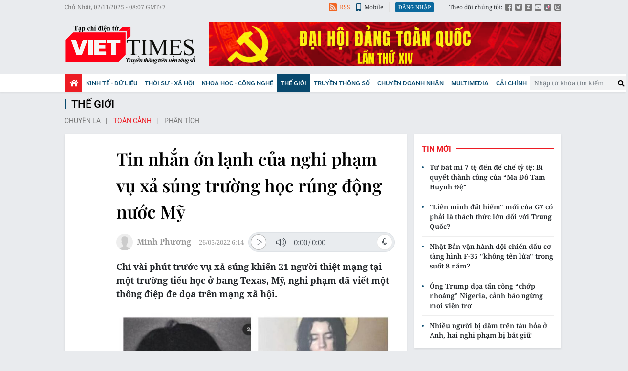

--- FILE ---
content_type: text/html;charset=utf-8
request_url: https://viettimes.vn/tin-nhan-on-lanh-cua-nghi-pham-vu-xa-sung-truong-hoc-rung-dong-nuoc-my-post157111.html
body_size: 21077
content:

 <!DOCTYPE html>
<html lang="vi">
<head>


 <title>Tin nhắn ớn lạnh của nghi phạm vụ xả súng trường học rúng động nước Mỹ</title>
<meta name="description" content="Chỉ vài phút trước vụ xả súng khiến 21 người thiệt mạng tại một trường tiểu học ở bang Texas, Mỹ, nghi phạm đã viết một thông điệp đe dọa trên mạng xã hội."/>
<meta name="keywords" content="Mỹ, xả súng, xả súng trường học, nghi phạm, Texas"/>
<meta name="news_keywords" content="Mỹ, xả súng, xả súng trường học, nghi phạm, Texas"/>
<meta http-equiv="Content-Type" content="text/html; charset=utf-8" />
<meta http-equiv="X-UA-Compatible" content="IE=edge"/>
<meta http-equiv="refresh" content="1200" />
<meta name="revisit-after" content="1 days" />
<meta name="viewport" content="width=device-width, initial-scale=1">
<meta http-equiv="content-language" content="vi" />
<link rel="shortcut icon" href="https://static.viettimes.vn/v3/web/styles/img/favicon.ico" type="image/x-icon" />
<link rel="dns-prefetch" href="https://static.viettimes.vn"/>
<link rel="preconnect dns-prefetch" href="https://image.viettimes.vn"/>
<link rel="preconnect dns-prefetch" href="//www.google-analytics.com" />
<link rel="preconnect dns-prefetch" href="//www.googletagmanager.com" />
<link rel="preconnect dns-prefetch" href="//stc.za.zaloapp.com" />
<link rel="preconnect dns-prefetch" href="//fonts.googleapis.com" />
<link rel="preconnect dns-prefetch" href="//pagead2.googlesyndication.com"/>
<link rel="preconnect dns-prefetch" href="//tpc.googlesyndication.com"/>
<link rel="preconnect dns-prefetch" href="//securepubads.g.doubleclick.net"/>
<link rel="preconnect dns-prefetch" href="//accounts.google.com"/>
<link rel="preconnect dns-prefetch" href="//adservice.google.com"/>
<link rel="preconnect dns-prefetch" href="//adservice.google.com.vn"/>
<link rel="preconnect dns-prefetch" href="//www.googletagservices.com"/>
<link rel="preconnect dns-prefetch" href="//partner.googleadservices.com"/>
<link rel="preconnect dns-prefetch" href="//tpc.googlesyndication.com"/>
<link rel="preconnect dns-prefetch" href="//za.zdn.vn"/>
<link rel="preconnect dns-prefetch" href="//sp.zalo.me"/>
<link rel="preconnect dns-prefetch" href="//connect.facebook.net"/>
<link rel="preconnect dns-prefetch" href="//www.facebook.com"/>
<link rel="preconnect dns-prefetch" href="//graph.facebook.com"/>
<link rel="preconnect dns-prefetch" href="//static.xx.fbcdn.net"/>
<link rel="preconnect dns-prefetch" href="//staticxx.facebook.com"/>
<link rel="preconnect dns-prefetch" href="//jsc.mgid.com"/>
<link rel="preconnect dns-prefetch" href="//s-img.mgid.com"/>
<link rel="preconnect dns-prefetch" href="//media1.admicro.vn"/>
<link rel="preconnect dns-prefetch" href="//lg1.logging.admicro.vn"/>
<meta property="fb:pages" content="1106209986157468"/>
<meta property="fb:app_id" content="418859788918246"/>
<meta name="yandex-verification" content="121e8f12488834c7"/>
<meta name="msvalidate.01" content="3D228D3A34695D3FF8CCAA5DD6AEAA6C"/>
<meta name="zalo-platform-site-verification" content="RT-G58V29Gv3quKGYg8jCaxHZMsYeruoCZO" />
<script>
var cmsConfig = {
domainDesktop: 'https://viettimes.vn',
domainMobile: 'https://m.viettimes.vn',
domainApi: 'https://api.viettimes.vn',
domainStatic: 'https://static.viettimes.vn/v3/web',
domainLog: 'https://log.viettimes.vn',
googleAnalytics: 'G-9VXR93J6QG',
siteId: 0,
adsZone: 2,
adsLazy: true
};
var USER_AGENT=window.navigator&&window.navigator.userAgent||"",IS_MOBILE=/Android|webOS|iPhone|iPod|BlackBerry|Windows Phone|IEMobile|Mobile Safari|Opera Mini/i.test(USER_AGENT);var IS_REDIRECT=!1;window.location.hash&&"site_web"===window.location.hash.replace("#","")&&(setCookie("site.IsDesktop",IS_MOBILE?1:0,30),removeHash());var isDesktop=getCookie("site.IsDesktop");function setCookie(o,e,i){var n=new Date;n.setTime(n.getTime()+24*i*60*60*1e3);var t="expires="+n.toUTCString();document.cookie=o+"="+e+"; "+t+";path=/;"}function getCookie(o){var e=document.cookie.indexOf(o+"="),i=e+o.length+1;if(!e&&o!==document.cookie.substring(0,o.length))return null;if(-1===e)return null;var n=document.cookie.indexOf(";",i);return-1===n&&(n=document.cookie.length),unescape(document.cookie.substring(i,n))}function removeHash(){0<window.location.toString().indexOf("#")&&window.history.pushState("",document.title,window.location.pathname)}0<isDesktop||IS_MOBILE&&(window.location=cmsConfig.domainMobile+window.location.pathname+window.location.search,IS_REDIRECT=!0);
</script>
 <meta content="Toàn cảnh" itemprop="articleSection"/>
<meta name="author" content="Viettimes - tin tức và phân tích chuyên sâu kinh tế, quốc tế, y tế" />
<meta name="copyright" content="Copyright © 2025 by Viettimes - tin tức và phân tích chuyên sâu kinh tế, quốc tế, y tế" />
<meta name="RATING" content="GENERAL" />
<meta name="GENERATOR" content="Viettimes - tin tức và phân tích chuyên sâu kinh tế, quốc tế, y tế" />
<meta content="Viettimes - tin tức và phân tích chuyên sâu kinh tế, quốc tế, y tế" itemprop="sourceOrganization" name="source"/>
<meta content="news" itemprop="genre" name="medium"/>
<meta content="vi-VN" itemprop="inLanguage"/>
 <meta name="robots" content="noarchive, max-image-preview:large, index, follow" />
<meta name="GOOGLEBOT" content="noarchive, max-image-preview:large, index, follow" />
 <link rel="canonical" href="https://viettimes.vn/tin-nhan-on-lanh-cua-nghi-pham-vu-xa-sung-truong-hoc-rung-dong-nuoc-my-post157111.html" />
 <link rel="alternate" media="handheld" href="https://m.viettimes.vn/tin-nhan-on-lanh-cua-nghi-pham-vu-xa-sung-truong-hoc-rung-dong-nuoc-my-post157111.html" />
 <meta property="og:site_name" content="Viettimes - tin tức và phân tích chuyên sâu kinh tế, quốc tế, y tế"/>
<meta property="og:rich_attachment" content="true"/>
<meta property="og:type" content="article"/>
<meta property="og:url" itemprop="url" content="https://viettimes.vn/post-157111.html"/>
<meta property="og:image" itemprop="thumbnailUrl" content="https://image.viettimes.vn/1200x630/Uploaded/2025/spivplcg/2022_05_26/nyp-129.jpg"/>
<meta property="og:image:width" content="1200"/>
<meta property="og:image:height" content="630"/>
<meta property="og:title" itemprop="headline" content="Tin nhắn ớn lạnh của nghi phạm vụ xả súng trường học rúng động nước Mỹ"/>
<meta property="og:description" itemprop="description" content="Chỉ vài phút trước vụ xả súng khiến 21 người thiệt mạng tại một trường tiểu học ở bang Texas, Mỹ, nghi phạm đã viết một thông điệp đe dọa trên mạng xã hội."/>
<meta name="twitter:card" value="summary"/>
<meta name="twitter:url" content="https://viettimes.vn/post-157111.html"/>
<meta name="twitter:title" content="Tin nhắn ớn lạnh của nghi phạm vụ xả súng trường học rúng động nước Mỹ"/>
<meta name="twitter:description" content="Chỉ vài phút trước vụ xả súng khiến 21 người thiệt mạng tại một trường tiểu học ở bang Texas, Mỹ, nghi phạm đã viết một thông điệp đe dọa trên mạng xã hội."/>
<meta name="twitter:image" content="https://image.viettimes.vn/1200x630/Uploaded/2025/spivplcg/2022_05_26/nyp-129.jpg"/>
<meta name="twitter:site" content="@Viettimes - tin tức và phân tích chuyên sâu kinh tế, quốc tế, y tế"/>
<meta name="twitter:creator" content="@Viettimes - tin tức và phân tích chuyên sâu kinh tế, quốc tế, y tế"/>
 <meta property="article:tag" content="Mỹ,Xả súng"/>
<meta property="article:section" content="Toàn cảnh,Thế giới" />
<meta property="article:published_time" content="2022-05-26T13:14:27+0700"/>
<meta property="article:modified_time" content="2022-05-26T13:14:27+0700"/>
 <link rel="amphtml" href="https://m.viettimes.vn/tin-nhan-on-lanh-cua-nghi-pham-vu-xa-sung-truong-hoc-rung-dong-nuoc-my-post157111.amp" />
 <meta property="dable:image" content="https://image.viettimes.vn/600x315/Uploaded/2025/spivplcg/2022_05_26/nyp-129.jpg"/>
 <meta property="dable:item_id" content="157111"/>
 <meta property="dable:author" content="Minh Phương"/>
<script type="application/ld+json">
{
"@context": "http://schema.org",
"@type": "Organization",
"name": "Viettimes - tin tức và phân tích chuyên sâu kinh tế, quốc tế, y tế",
"url": "https://viettimes.vn",
"logo": "https://static.viettimes.vn/v3/web/styles/img/logo.png"
}
</script>

 <script type="application/ld+json">
{
"@context" : "http://schema.org",
"@type" : "WebSite",
"name" : "Toàn cảnh",
"url" : "https://viettimes.vn/the-gioi/toan-canh/"
}
</script>
<script type="application/ld+json">
{
"@context":"http://schema.org",
"@type":"BreadcrumbList",
"itemListElement":[
{
"@type":"ListItem",
"position":1,
"item":{
"@id":"https://viettimes.vn/the-gioi/toan-canh/",
"name":"Toàn cảnh"
}
}
]
}
</script>
 <script type="application/ld+json">
{
"@context": "http://schema.org",
"@type": "NewsArticle",
"mainEntityOfPage":{
"@type":"WebPage",
"@id":"https://viettimes.vn/tin-nhan-on-lanh-cua-nghi-pham-vu-xa-sung-truong-hoc-rung-dong-nuoc-my-post157111.html"
},
"headline": "Tin nhắn ớn lạnh của nghi phạm vụ xả súng trường học rúng động nước Mỹ",
"description": "Chỉ vài phút trước vụ xả súng khiến 21 người thiệt mạng tại một trường tiểu học ở bang Texas, Mỹ, nghi phạm đã viết một thông điệp đe dọa trên mạng xã hội.",
"image": {
"@type": "ImageObject",
"url": "https://image.viettimes.vn/1200x630/Uploaded/2025/spivplcg/2022_05_26/nyp-129.jpg",
"width" : 1200,
"height" : 675
},
"datePublished": "2022-05-26T13:14:27+0700",
"dateModified": "2022-05-26T13:14:27+0700",
"author": {
"@type": "Person",
"name": "Minh Phương"
},
"publisher": {
"@type": "Organization",
"name": "Viettimes - tin tức và phân tích chuyên sâu kinh tế, quốc tế, y tế",
"logo": {
"@type": "ImageObject",
"url": "https://static.viettimes.vn/v3/web/styles/img/logo.png"
}
}
}
</script>

 <link rel="preload" href="https://static.viettimes.vn/v3/web/styles/css/main.min-1.2.8.css" as="style" onload="this.onload=null;this.rel='stylesheet'">
<link rel="preload" href="https://static.viettimes.vn/v3/web/js/main.min.js?v=4.9" as="script">

 <link rel="preload" href="https://static.viettimes.vn/v3/web/js/detail.min.js?v=1.6" as="script">
 <link rel="preload" href="https://static-cms-common.zadn.vn/content-body/styles/css/viettimes.css?v=1.0.0" as="style" onload="this.onload=null;this.rel='stylesheet'">
<link rel="stylesheet" href="https://static-cms-common.zadn.vn/content-body/styles/css/viettimes.css?v=1.0.0">
<link rel="stylesheet" href="https://static.viettimes.vn/v3/web/styles/css/main.min-1.2.8.css">


  <script type="text/javascript">
var _metaOgUrl = 'https://viettimes.vn/post-157111.html';
var page_title = document.title;
var tracked_url = window.location.pathname + window.location.search + window.location.hash;
 var cate_path = 'the-gioi\/toan-canh';
if (cate_path.length > 0) {
tracked_url = "/" + cate_path + tracked_url;
}
</script>
 <script async src="https://www.googletagmanager.com/gtag/js?id=G-9VXR93J6QG"></script>
<script>
if(!IS_REDIRECT){
window.dataLayer = window.dataLayer || [];
function gtag(){dataLayer.push(arguments);}
gtag('js', new Date());
 gtag('config', 'G-9VXR93J6QG', {page_path: tracked_url});
 }
</script>

 <script>window.dataLayer = window.dataLayer || [];dataLayer.push({'pageCategory': '/the-gioi\/toan-canh'});</script>
<script>
window.dataLayer = window.dataLayer || [];
dataLayer.push({
'event': 'Pageview',
'articleId': '157111',
'articleTitle': 'Tin nh\u1EAFn \u1EDBn l\u1EA1nh c\u1EE7a nghi ph\u1EA1m v\u1EE5 x\u1EA3 s\u00FAng tr\u01B0\u1EDDng h\u1ECDc r\u00FAng \u0111\u1ED9ng n\u01B0\u1EDBc M\u1EF9',
'articleCategory': 'To\u00E0n c\u1EA3nh,Th\u1EBF gi\u1EDBi',
'articleAlowAds': true,
'articleAuthor': 'Minh Ph\u01B0\u01A1ng',
'articleType': 'normal',
'articleTags': 'M\u1EF9,X\u1EA3 s\u00FAng',
'articlePublishDate': '2022-05-26T13:14:27+0700',
'articleThumbnail': 'https:\/\/image.viettimes.vn\/1200x630\/Uploaded\/2025\/spivplcg\/2022_05_26\/nyp-129.jpg',
'articleShortUrl': 'https:\/\/viettimes.vn\/post-157111.html',
'articleFullUrl': 'https:\/\/viettimes.vn\/tin-nhan-on-lanh-cua-nghi-pham-vu-xa-sung-truong-hoc-rung-dong-nuoc-my-post157111.html',
});
</script>
 <script>
window.dataLayer = window.dataLayer || [];

dataLayer.push({'articleAuthor': 'Minh Ph\u01B0\u01A1ng', 'articleAuthorID': '0'});
 </script>
<script type='text/javascript'>
gtag('event', 'article_page',{
'articleId': '157111',
'articleTitle': 'Tin nh\u1EAFn \u1EDBn l\u1EA1nh c\u1EE7a nghi ph\u1EA1m v\u1EE5 x\u1EA3 s\u00FAng tr\u01B0\u1EDDng h\u1ECDc r\u00FAng \u0111\u1ED9ng n\u01B0\u1EDBc M\u1EF9',
'articleCategory': 'To\u00E0n c\u1EA3nh,Th\u1EBF gi\u1EDBi',
'articleAlowAds': true,
'articleAuthor': 'Minh Ph\u01B0\u01A1ng',
'articleType': 'normal',
'articleTags': 'M\u1EF9,X\u1EA3 s\u00FAng',
'articlePublishDate': '2022-05-26T13:14:27+0700',
'articleThumbnail': 'https:\/\/image.viettimes.vn\/1200x630\/Uploaded\/2025\/spivplcg\/2022_05_26\/nyp-129.jpg',
'articleShortUrl': 'https:\/\/viettimes.vn\/post-157111.html',
'articleFullUrl': 'https:\/\/viettimes.vn\/tin-nhan-on-lanh-cua-nghi-pham-vu-xa-sung-truong-hoc-rung-dong-nuoc-my-post157111.html',
});
</script>
<script async defer src="https://static.viettimes.vn/v3/web/js/log.min.js?v=1.6"></script>
 <script src="https://api.viettimes.vn/ads?object_type=2&object_id=2&platform=1&head_append=1" data-object="2"></script>

  


<script async src="https://sp.zalo.me/plugins/sdk.js"></script>
</head>
<body class="">  

<header class="site-header">
<div class="site-header__topbar">
<div class="l-grid">
<time id="fulltime"></time>
<div class="site-header__tool">
<div class="hdr-link">
<a href="javascript:void(0);" class="bell btn-bell"><i class="ic-bell"></i><p class="text noti-tooltip">Ấn vào đây để nhận tin thông báo mới nhất từ Viettimes.vn</p></a>
<a href="https://viettimes.vn/rss.html" class="rss"><i class="ic-rss"></i>RSS</a>
<a href="https://viettimes.vn#site_mobile"><i class="ic-mobile"></i>Mobile</a>
</div>
<div class="hdr-login" id="userprofile"></div>
<ul class="hdr-social">
<li>Theo dõi chúng tôi:</li>
<li><a href="https://www.facebook.com/viettimes.vn/" target="_blank" title="Viettimes trên Facebook"><i class="ic-square-facebook"></i></a></li>
<li><a href="#" title="Viettimes trên Twitter" target="_blank" rel="nofollow noopener"><i class="ic-square-twitter"></i></a></li>
<li><a href="#" title="Viettimes trên Zalo" target="_blank" rel="nofollow noopener"><i class="ic-square-zalo"></i></a></li>
<li><a href="https://www.youtube.com/@TapchiVietTimes" title="Viettimes trên Youtube" target="_blank" rel="nofollow noopener"><i class="ic-youtube"></i></a></li>
<li><a href="https://www.tiktok.com/@viettimes.vn?lang=vi-VN" title="tiktok" target="_blank" rel="nofollow noopener"><i class="ic-tiktok"></i></a></li>
<li><a href="#" title="Viettimes trên Instagram" target="_blank" rel="nofollow noopener"><i class="ic-instagram"></i></a></li>
</ul>
</div>
</div>
</div>
<div class="site-header__logo">
<div class="l-grid">
 <div class="logo">
<a href="https://viettimes.vn" title="Viettimes - tin tức và phân tích chuyên sâu kinh tế, quốc tế, y tế">Viettimes - tin tức và phân tích chuyên sâu kinh tế, quốc tế, y tế</a>
</div>

<div id="adsWeb_AdsHeader" class="banner clearfix" data-platform="1" data-position="Web_AdsHeader">
<script>
window.addEventListener('load', function(){
if(typeof Web_AdsHeader != 'undefined'){window.CMS_BANNER.pushAds(Web_AdsHeader, 'adsWeb_AdsHeader');}else{document.getElementById('adsWeb_AdsHeader').style.display = "none";}
});
</script>
</div>
</div>
</div>


<nav class="site-header__nav">
<div class="navigation l-grid">
<ul class="d-flex">
<li class="main home ">
<a href="https://viettimes.vn" title="Trang chủ">
<i class="ic-home"></i>
</a>
</li>
 
<li class="main">
<a href="https://viettimes.vn/kinh-te-du-lieu/" title="Kinh tế - Dữ liệu">Kinh tế - Dữ liệu</a>
 <ul class="sub">

<li>
<a href="https://viettimes.vn/kinh-te-du-lieu/du-lieu/" title="Dữ liệu">Dữ liệu</a>
</li>

<li>
<a href="https://viettimes.vn/kinh-te-du-lieu/quan-tri/" title="Kinh Doanh">Kinh Doanh</a>
</li>

<li>
<a href="https://viettimes.vn/bat-dong-san/" title="Bất động sản">Bất động sản</a>
</li>
 </ul>
</li>

<li class="main">
<a href="https://viettimes.vn/xa-hoi-so/" title="Thời sự - Xã Hội ">Thời sự - Xã Hội </a>
 <ul class="sub">

<li>
<a href="https://viettimes.vn/xa-hoi-su-kien/" title="Xã hội">Xã hội</a>
</li>

<li>
<a href="https://viettimes.vn/xa-hoi/y-te/" title="Y tế">Y tế</a>
</li>

<li>
<a href="https://viettimes.vn/xa-hoi/giao-duc/" title="Giáo dục">Giáo dục</a>
</li>

<li>
<a href="https://viettimes.vn/phap-luat/" title="Pháp luật">Pháp luật</a>
</li>
 </ul>
</li>

<li class="main">
<a href="https://viettimes.vn/khoa-hoc-cong-nghe/" title="Khoa học - Công nghệ ">Khoa học - Công nghệ </a>
 <ul class="sub">

<li>
<a href="https://viettimes.vn/cong-nghe/chuyen-doi-so/" title="Chuyển đổi số">Chuyển đổi số</a>
</li>

<li>
<a href="https://viettimes.vn/cong-nghe/san-pham-cong-nghe/" title="Internet">Internet</a>
</li>

<li>
<a href="https://viettimes.vn/oto-xe-may/" title="Xe">Xe</a>
</li>

<li>
<a href="https://viettimes.vn/mobile/" title="Mobile">Mobile</a>
</li>
 </ul>
</li>

<li class="main active">
<a href="https://viettimes.vn/the-gioi/" title="Thế giới">Thế giới</a>
 <ul class="sub">

<li>
<a href="https://viettimes.vn/the-gioi/toan-canh/" title="Toàn cảnh">Toàn cảnh</a>
</li>

<li>
<a href="https://viettimes.vn/the-gioi/phan-tich/" title="Phân tích">Phân tích</a>
</li>

<li>
<a href="https://viettimes.vn/chuyen-la/" title="Chuyện lạ">Chuyện lạ</a>
</li>
 </ul>
</li>

<li class="main">
<a href="https://viettimes.vn/vdca/" title="Truyền thông số">Truyền thông số</a>
 <ul class="sub">

<li>
<a href="https://viettimes.vn/tin-tuc/" title="Tin tức ">Tin tức </a>
</li>

<li>
<a href="https://viettimes.vn/hoat-dong-hoi-vien/" title="Hoạt động Hội viên">Hoạt động Hội viên</a>
</li>
 </ul>
</li>

<li class="main">
<a href="https://viettimes.vn/doanh-nghiep-doanh-nhan/" title="Chuyện doanh nhân ">Chuyện doanh nhân </a>

</li>

<li class="main">
<a href="https://viettimes.vn/multimedia/" title="Multimedia">Multimedia</a>
 <ul class="sub">

<li>
<a href="https://viettimes.vn/anh/" title="Ảnh">Ảnh</a>
</li>

<li>
<a href="https://viettimes.vn/video/" title="Video">Video</a>
</li>

<li>
<a href="https://viettimes.vn/emagazine/" title="Emagazine">Emagazine</a>
</li>

<li>
<a href="https://viettimes.vn/infographic/" title="Infographic">Infographic</a>
</li>
 </ul>
</li>

<li class="main">
<a href="https://viettimes.vn/cai-chinh/" title=" Cải chính" target="_blank"> Cải chính</a>

</li>
 </ul>
<div class="d-flex">
<div class="hdr-search">
<div class="search-form">
<input type="text" class="form-control txtsearch" placeholder="Nhập từ khóa tìm kiếm">
<button type="button" class="btn btn_search"><i class="ic-search"></i></button>
</div>
</div>
</div>
</div>
</nav>
 

</header>
<div class="site-body"> 
 

<div class="l-grid">

<div id="adsWeb_AdsTop" class="banner clearfix" data-platform="1" data-position="Web_AdsTop">
<script>
window.addEventListener('load', function(){
if(typeof Web_AdsTop != 'undefined'){window.CMS_BANNER.pushAds(Web_AdsTop, 'adsWeb_AdsTop');}else{document.getElementById('adsWeb_AdsTop').style.display = "none";}
});
</script>
</div>


 <div class="breadcrumb">
 <h2 class="main">
<a href="https://viettimes.vn/the-gioi/" title="Thế giới">Thế giới</a>
</h2>

 <div class="sub">
 <a class="" href="https://viettimes.vn/chuyen-la/" title="Chuyện lạ">Chuyện lạ</a>
 <a class="active" href="https://viettimes.vn/the-gioi/toan-canh/" title="Toàn cảnh">Toàn cảnh</a>
 <a class="" href="https://viettimes.vn/the-gioi/phan-tich/" title="Phân tích">Phân tích</a>
 </div>
</div>

<div class="l-content">
<div class="article">
<div class="d-group">


<div class="article__social sticky fixed">
<a class="fb share" href="javascript:void(0);" title="Chia sẻ qua Facebook" rel="facebook" data-href="https://viettimes.vn/post-157111.html"><i class="ic-facebook"></i>Facebook</a>
<a class="tt share" href="javascript:void(0);" title="Chia sẻ qua Twitter" rel="twitter" data-href="https://viettimes.vn/post-157111.html"><i class="ic-twitter"></i>Twitter</a>
<a class="zl zalo-share-button" href="javascript:void(0);" data-href="https://viettimes.vn/post-157111.html" data-oaid="1331212243561703674" data-customize="true" title="Chia sẻ qua Zalo"><i class="ic-zalo"></i>Zalo</a>
<a class="ml" href="mailto:email@domain.com" class="button-email" title="Chia sẻ qua Email" rel="nofollow noopener" target="_blank"><i class="ic-envelope"></i>Email</a>
<a class="cp button-copy" href="javascript:void(0);"><i class="ic-copy"></i>Copy link</a>
<a class="ggn" href="https://news.google.com/publications/CAAiEE6ezvPKAM1ok3I5MxAd5DYqFAgKIhBOns7zygDNaJNyOTMQHeQ2?hl=vi" target="_blank" title="Google News">
<span>Theo dõi Viettimes</span>
<img src="https://static.viettimes.vn/v3/web/styles/img/gg-news.png?v=1.0" alt="Google News">
</a>
</div>
<div class="article__header">



<h1 class="article__title cms-title ">
 Tin nhắn ớn lạnh của nghi phạm vụ xả súng trường học rúng động nước Mỹ
</h1>
<div class="wrapper-meta-player">
<div class="article__meta">



<div class="author">
<div class="avatar">
<img src="https://static.viettimes.vn/v3/web/styles/img/no-ava.png" alt="Minh Phương">
</div>
<div class="clearfix">
 <span class="name cms-author">Minh Phương</span>

</div>
</div>



<time class="time" datetime="2022-05-26T13:14:27+0700"><i class="ic-clock"></i><span data-time="1653545667">26/05/2022 13:14</span></time>
<meta class="cms-date" itemprop="datePublished" content="2022-05-26T13:14:27+0700">
</div>

 
<div style="display: none" class="hidden-player" data-src="https://cms-tts-ai.zdn.vn/90d7cc5df552829cd9645a0b962f19e4/690862c0/viettimes/2022/05/26/157111/1.m4a" data-index="0">
<video class="player">
<source data-src="https://cms-tts-ai.zdn.vn/90d7cc5df552829cd9645a0b962f19e4/690862c0/viettimes/2022/05/26/157111/1.m4a">
</video>
</div>

<div style="display: none" class="hidden-player" data-src="https://cms-tts-ai.zdn.vn/8bafc10b1a7cd70a5d3d0c81f71c683f/690862c0/viettimes/2022/05/26/157111/2.m4a" data-index="1">
<video class="player">
<source data-src="https://cms-tts-ai.zdn.vn/8bafc10b1a7cd70a5d3d0c81f71c683f/690862c0/viettimes/2022/05/26/157111/2.m4a">
</video>
</div>

<div style="display: none" class="hidden-player" data-src="https://cms-tts-ai.zdn.vn/8b5a3ff272808f322fdd0ef2274ac59b/690862c0/viettimes/2022/05/26/157111/6.m4a" data-index="2">
<video class="player">
<source data-src="https://cms-tts-ai.zdn.vn/8b5a3ff272808f322fdd0ef2274ac59b/690862c0/viettimes/2022/05/26/157111/6.m4a">
</video>
</div>

<div style="display: none" class="hidden-player" data-src="https://cms-tts-ai.zdn.vn/85c00472cd4b9d978eef9bab8e59e242/690862c0/viettimes/2022/05/26/157111/7.m4a" data-index="3">
<video class="player">
<source data-src="https://cms-tts-ai.zdn.vn/85c00472cd4b9d978eef9bab8e59e242/690862c0/viettimes/2022/05/26/157111/7.m4a">
</video>
</div>
 <div class="tts-player">
<div class="left">
<button class="play-button">
<span><i class="ic-tts-play"></i></span>
</button>
<span class="mute-wrap">
<button class="mute-button">
<i class="ic-tts-volume"></i>
</button>
<div class="volume-slider" id="volume-slider">
<div class="volume-slider-handle"></div>
</div>
</span>
<div class="time-display">
<span class="current">0:00</span>
<span class="separator"> / </span>
<span class="duration">0:00</span>
<span class="live"></span>
</div>
<div class="progress-bar" id="progress-bar">
<span class="bg"></span>
<span class="fill-load"></span>
<div class="wrap-recent">
<span class="fill-recent">
<span class="current_time">0:00</span>
</span>
</div>
</div>
</div>
<div class="right">
<span>
 <button class="select-voice">
<i class="ic-tts-microphone"></i>
<span>Nam miền Bắc</span>
</button>
<div class="voice-board">
<ul>

<li>
<div class="voice-name" data-content-id="157111" data-display-name="Nam miền Bắc" data-voice-id="1">
<i class="ic-tts-waveform"></i>
<span>Nam miền Bắc</span>
</div>
</li>

<li>
<div class="voice-name" data-content-id="157111" data-display-name="Nữ miền Bắc" data-voice-id="2">
<i class="ic-tts-waveform"></i>
<span>Nữ miền Bắc</span>
</div>
</li>

<li>
<div class="voice-name" data-content-id="157111" data-display-name="Nữ miền Nam" data-voice-id="6">
<i class="ic-tts-waveform"></i>
<span>Nữ miền Nam</span>
</div>
</li>

<li>
<div class="voice-name" data-content-id="157111" data-display-name="Nam miền Nam" data-voice-id="7">
<i class="ic-tts-waveform"></i>
<span>Nam miền Nam</span>
</div>
</li>
 </ul>
</div>
</span>
<button class="close-player"></button>
</div>
</div>
</div>

 <div class="article__sapo cms-desc">
Chỉ vài phút trước vụ xả súng khiến 21 người thiệt mạng tại một trường tiểu học ở bang Texas, Mỹ, nghi phạm đã viết một thông điệp đe dọa trên mạng xã hội.
</div>
 
<div id="adsWeb_AdsArticleAfterSapo" class="banner clearfix" data-platform="1" data-position="Web_AdsArticleAfterSapo">
<script>
window.addEventListener('load', function(){
if(typeof Web_AdsArticleAfterSapo != 'undefined'){window.CMS_BANNER.pushAds(Web_AdsArticleAfterSapo, 'adsWeb_AdsArticleAfterSapo');}else{document.getElementById('adsWeb_AdsArticleAfterSapo').style.display = "none";}
});
</script>
</div>

</div>
<div class="article__body zce-content-body cms-body " itemprop="articleBody">


<figure class="picture ">
 <img class="cms-photo" src="https://image.viettimes.vn/w820/Uploaded/2025/spivplcg/2022_05_26/nyp-129.jpg" alt="Nghi phạm vụ xả súng Salvador Ramos (Ảnh: NYP)." cms-photo-caption="Nghi phạm vụ xả súng Salvador Ramos (Ảnh: NYP)."/>
 <figcaption class="caption">Nghi phạm vụ xả súng Salvador Ramos (Ảnh: NYP).</figcaption>
</figure>

<div id="adsWeb_AdsArticleAfterAvatar" class="banner clearfix" data-platform="1" data-position="Web_AdsArticleAfterAvatar">
<script>
window.addEventListener('load', function(){
if(typeof Web_AdsArticleAfterAvatar != 'undefined'){window.CMS_BANNER.pushAds(Web_AdsArticleAfterAvatar, 'adsWeb_AdsArticleAfterAvatar');}else{document.getElementById('adsWeb_AdsArticleAfterAvatar').style.display = "none";}
});
</script>
</div>
<p><strong>Lời đe dọa ngay trước khi gây án</strong></p> 
<p><em>New York Times</em> dẫn lời Thống đốc bang Texas Greg Abbott hôm 25/5 cho biết, vài phát trước khi xả súng vào trường tiểu học Robb ở Uvalde, nghi phạm đã đưa ra lời đe dọa trên Facebook. "Manh mối duy nhất cho thấy vụ xả súng sắp xảy ra là những thông điệp mà nghi phạm viết trên Facebook khoảng 30 phút trước khi tấn công vào trường học", ông Abbott nói.</p> 
<table class="picture" align="center"> 
 <tbody> 
  <tr> 
   <td class="pic"><img data-image-id="393308" src="[data-uri]" data-width="770" data-height="578" class="lazyload  cms-photo" data-src="https://image.viettimes.vn/w820/Uploaded/2025/spivplcg/2022_05_26/nyp-129.jpg" alt="Nghi phạm vụ xả súng Salvador Ramos (Ảnh: NYP)." title="Nghi phạm vụ xả súng Salvador Ramos (Ảnh: NYP)." width="770" height="578"></td> 
  </tr> 
  <tr> 
   <td class="caption">Nghi phạm vụ xả súng Salvador Ramos (Ảnh: NYP).</td> 
  </tr> 
 </tbody> 
</table> 
<p>Theo lời ông Abbott, nghi phạm viết rằng "Tôi sẽ bắn bà mình", thông điệp tiếp sau đó là "Tôi đã bắn". Thông điệp thứ 3 và cũng là thông điệp cuối cùng, khoảng 15 phút trước khi nghi phạm tấn công trường tiểu học là "Tôi sẽ xả súng ở một trường tiểu học". Tuy nhiên, một người phát ngôn của Facebook cho biết, đó là những tin nhắn riêng tư và chỉ được phát hiện sau vụ nổ súng.</p> 
<p>Vụ nổ súng xảy ra khoảng trưa ngày 24/5 theo giờ địa phương tại trường tiểu học Robb ở Uvalde, bang Texas. Vụ tấn công khiến ít nhất 21 người thiệt mạng, trong đó có 19 trẻ em. Đây có thể coi là một trong những vụ xả súng đẫm máu nhất ở Mỹ trong nhiều năm trở lại đây.</p>
<div class="ads_middle">
 <div id="adsWeb_AdsArticleMiddle" class="banner fyi" data-position="Web_AdsArticleMiddle"> 
  <script>
window.addEventListener('load', function(){ if(typeof Web_AdsArticleMiddle != 'undefined'){window.CMS_BANNER.pushAds(Web_AdsArticleMiddle, 'adsWeb_AdsArticleMiddle');}else{document.getElementById('adsWeb_AdsArticleMiddle').style.display = "none";} });
   </script> 
 </div>
</div> 
<table class="picture" align="center"> 
 <tbody> 
  <tr> 
   <td class="pic"><img data-image-id="393309" src="[data-uri]" data-width="770" data-height="465" class="lazyload  cms-photo" data-src="https://image.viettimes.vn/w820/Uploaded/2025/spivplcg/2022_05_26/reuters-5395.jpg" alt="Mọi người cầu nguyện bên ngoài trường tiểu học Robb - nơi xảy ra vụ xả súng (Ảnh: Reuters)." title="Mọi người cầu nguyện bên ngoài trường tiểu học Robb - nơi xảy ra vụ xả súng (Ảnh: Reuters)." width="770" height="465"></td> 
  </tr> 
  <tr> 
   <td class="caption">Mọi người cầu nguyện bên ngoài trường tiểu học Robb - nơi xảy ra vụ xả súng (Ảnh: Reuters).</td> 
  </tr> 
 </tbody> 
</table> 
<p>Ngay sau khi nhận được tin báo, hơn 100 nhân viên an ninh liên bang đã được điều động đến hiện trường để khống chế tay súng. Tay súng đã tấn công bên trong trường học khoảng 40 phút đến 1 tiếng trước khi bị lực lượng an ninh bắn chết.</p> 
<p>Nghi phạm được xác định là Salvador Ramos, 18 tuổi, một nam thanh niên ở địa phương. Bà của nghi phạm là một phụ nữ 66 tuổi đang trong tình trạng nguy cấp do bị bắn.</p> 
<p>Hiện chưa rõ động cơ gây án của nghi phạm, nhưng Armando Ramos, chú của Ramos, nói rằng cháu mình không cố ý tấn công trường học, mà do bị cảnh sát truy đuổi tới đây sau khi bắn bà mình. Một số thông tin cho biết, sau khi bắn bà mình, Ramos đã lái xe tông vào hàng rào gần trường tiểu học Robb và hắn đã nhảy qua hàng rào cùng với khẩu súng, trong khi bỏ lại một ba lô màu đen chứa đầy đạn.</p>
<div class="ads_middle">
 <div id="adsWeb_AdsArticleMiddle1" class="banner fyi" data-position="Web_AdsArticleMiddle1"> 
  <script>
window.addEventListener('load', function(){ if(typeof Web_AdsArticleMiddle1 != 'undefined'){window.CMS_BANNER.pushAds(Web_AdsArticleMiddle1, 'adsWeb_AdsArticleMiddle1');}else{document.getElementById('adsWeb_AdsArticleMiddle1').style.display = "none";} });
   </script> 
 </div>
</div> 
<p><strong>Nỗi đau bao trùm</strong></p> 
<table class="picture" align="center"> 
 <tbody> 
  <tr> 
   <td class="pic"><img data-image-id="393310" src="[data-uri]" data-width="770" data-height="495" class="lazyload  cms-photo" data-src="https://image.viettimes.vn/w820/Uploaded/2025/spivplcg/2022_05_26/apo-4324.png" alt="Người thân đau buồn sau vụ xả súng chấn động khiến 21 người thiệt mạng ở trường học Texas (Ảnh: AP0)" title="Người thân đau buồn sau vụ xả súng chấn động khiến 21 người thiệt mạng ở trường học Texas (Ảnh: AP0)" width="770" height="495"></td> 
  </tr> 
  <tr> 
   <td class="caption">Người thân đau buồn sau vụ xả súng chấn động khiến 21 người thiệt mạng ở trường học Texas (Ảnh: AP0)</td> 
  </tr> 
 </tbody> 
</table> 
<p>Không khí đau buồn, tang thương bao trùm Uvalde sau vụ xả súng đẫm máu. Các gia đình có con học tại trường Robb và nhiều người dân địa phương đã tập trung tại một trung tâm của chính quyền để cầu nguyện khi thông tin về những trẻ thiệt mạng dần được công bố.</p> 
<p>Angel Garza, bố của một trong những bé gái thiệt mạng, nói rằng con gái ông đã cố gắng cứu bạn bè cùng lớp khi vụ tấn công xảy ra. "Con bé đã cố gắng gọi cho cảnh sát. Nó mới được dùng điện thoại, một chiếc điện thoại mà con bé đã ao ước bao lâu. Chúng tôi đã tặng nó cho con bé. Con bé đã cố gắng gọi điện để báo cảnh sát (về vụ xả súng)", ông Garza ngậm ngùi nói về món quà sinh nhật mà vợ chồng ông tặng cho cô con gái xấu số mới cách đây 2 tuần.</p> 
<p>Ông Garza cho biết, hai bạn cùng lớp của con gái ông kể lại rằng, cô bé đã cố gắng gọi cho cảnh sát ngay cả khi đã trúng đạn.</p>
<div class="ads_middle">
 <div id="adsWeb_AdsArticleMiddle2" class="banner fyi" data-position="Web_AdsArticleMiddle2"> 
  <script>
window.addEventListener('load', function(){ if(typeof Web_AdsArticleMiddle2 != 'undefined'){window.CMS_BANNER.pushAds(Web_AdsArticleMiddle2, 'adsWeb_AdsArticleMiddle2');}else{document.getElementById('adsWeb_AdsArticleMiddle2').style.display = "none";} });
   </script> 
 </div>
</div> 
<p><strong><em>Theo Dantri.com.vn</em></strong></p>
<article class="article__relate cms-relate"> 
 <figure class="article__relate__thumb"> <a href="https://viettimes.vn/danh-tinh-nghi-pham-vu-xa-sung-o-truong-hoc-my-khien-21-nguoi-thiet-mang-post157088.html" title="Danh tính nghi phạm vụ xả súng ở trường học Mỹ khiến 21 người thiệt mạng"><img src="https://image.viettimes.vn/200x130/Uploaded/2025/spivplcg/2022_05_25/nyp-6098.jpg"> </a> 
 </figure> 
 <h5 class="article__relate__heading"> <a href="https://viettimes.vn/danh-tinh-nghi-pham-vu-xa-sung-o-truong-hoc-my-khien-21-nguoi-thiet-mang-post157088.html" title="Danh tính nghi phạm vụ xả súng ở trường học Mỹ khiến 21 người thiệt mạng">Danh tính nghi phạm vụ xả súng ở trường học Mỹ khiến 21 người thiệt mạng</a> </h5> 
</article>
<article class="article__relate cms-relate"> 
 <figure class="article__relate__thumb"> <a href="https://viettimes.vn/lo-hinh-anh-soc-trong-vu-xa-sung-truong-hoc-khien-8-nguoi-thiet-mang-o-nga-post150527.html" title="Lộ hình ảnh sốc trong vụ xả súng trường học khiến 8 người thiệt mạng ở Nga"><img src="https://image.viettimes.vn/200x130/Uploaded/2025/spivplcg/2021_09_20/xa-sung-rt-397.jpg"> </a> 
 </figure> 
 <h5 class="article__relate__heading"> <a href="https://viettimes.vn/lo-hinh-anh-soc-trong-vu-xa-sung-truong-hoc-khien-8-nguoi-thiet-mang-o-nga-post150527.html" title="Lộ hình ảnh sốc trong vụ xả súng trường học khiến 8 người thiệt mạng ở Nga">Lộ hình ảnh sốc trong vụ xả súng trường học khiến 8 người thiệt mạng ở Nga</a> </h5> 
</article>
<article class="article__relate cms-relate"> 
 <figure class="article__relate__thumb"> <a href="https://viettimes.vn/taliban-xa-sung-vao-nguoi-bieu-tinh-nhan-ngay-doc-lap-nhieu-nguoi-chet-post149470.html" title="Taliban xả súng vào người biểu tình nhân Ngày Độc lập, nhiều người chết"><img src="https://image.viettimes.vn/200x130/Uploaded/2025/bpcivpwi/2021_08_19/nguoi-bieu-tinh-vay-quoc-ki-truoc-day-1068.jpeg"> </a> 
 </figure> 
 <h5 class="article__relate__heading"> <a href="https://viettimes.vn/taliban-xa-sung-vao-nguoi-bieu-tinh-nhan-ngay-doc-lap-nhieu-nguoi-chet-post149470.html" title="Taliban xả súng vào người biểu tình nhân Ngày Độc lập, nhiều người chết">Taliban xả súng vào người biểu tình nhân Ngày Độc lập, nhiều người chết</a> </h5> 
</article>



<div id="adsWeb_AdsArticleAfterBody" class="banner clearfix" data-platform="1" data-position="Web_AdsArticleAfterBody">
<script>
window.addEventListener('load', function(){
if(typeof Web_AdsArticleAfterBody != 'undefined'){window.CMS_BANNER.pushAds(Web_AdsArticleAfterBody, 'adsWeb_AdsArticleAfterBody');}else{document.getElementById('adsWeb_AdsArticleAfterBody').style.display = "none";}
});
</script>
</div>
</div>
</div>
<div class="article__footer">

 <div class="article__tags">
<h3 class="box-heading">
<a class="title" href="javascript:void(0);" title="Từ khoá">Từ khoá:</a>
</h3>
<div class="box-content">
 <a href="https://viettimes.vn/my-tag22.html" title="Mỹ">Mỹ</a>
 <a href="https://viettimes.vn/xa-sung-tag2359.html" title="Xả súng">Xả súng</a>
 </div>
</div>

<div id="adsWeb_AdsArticleAfterTag" class="banner clearfix" data-platform="1" data-position="Web_AdsArticleAfterTag">
<script>
window.addEventListener('load', function(){
if(typeof Web_AdsArticleAfterTag != 'undefined'){window.CMS_BANNER.pushAds(Web_AdsArticleAfterTag, 'adsWeb_AdsArticleAfterTag');}else{document.getElementById('adsWeb_AdsArticleAfterTag').style.display = "none";}
});
</script>
</div>


<div class="article__meta">
<div class="fb-like" data-href="https://viettimes.vn/post-157111.html" data-width="" data-layout="button_count" data-action="like" data-size="small" data-share="true"></div>

 <a href="javascript:void(0);" onclick="ME.sendBookmark(this,157111);" class="bookmark btnBookmark hidden" title="Lưu tin" data-type="1" data-id="157111">
<i class="ic-bookmark"></i>Lưu tin
</a>

</div>
<div class="clearfix" style="margin-top: 10px">

<div id="adsWeb_AdsAfterArticleFullFirst" class="banner clearfix" data-platform="1" data-position="Web_AdsAfterArticleFullFirst">
<script>
window.addEventListener('load', function(){
if(typeof Web_AdsAfterArticleFullFirst != 'undefined'){window.CMS_BANNER.pushAds(Web_AdsAfterArticleFullFirst, 'adsWeb_AdsAfterArticleFullFirst');}else{document.getElementById('adsWeb_AdsAfterArticleFullFirst').style.display = "none";}
});
</script>
</div>

<div id="adsWeb_AdsAfterArticleFull" class="banner clearfix" data-platform="1" data-position="Web_AdsAfterArticleFull">
<script>
window.addEventListener('load', function(){
if(typeof Web_AdsAfterArticleFull != 'undefined'){window.CMS_BANNER.pushAds(Web_AdsAfterArticleFull, 'adsWeb_AdsAfterArticleFull');}else{document.getElementById('adsWeb_AdsAfterArticleFull').style.display = "none";}
});
</script>
</div>
<div class="pull-left">

<div id="adsWeb_AdsAfterArticle" class="banner clearfix" data-platform="1" data-position="Web_AdsAfterArticle">
<script>
window.addEventListener('load', function(){
if(typeof Web_AdsAfterArticle != 'undefined'){window.CMS_BANNER.pushAds(Web_AdsAfterArticle, 'adsWeb_AdsAfterArticle');}else{document.getElementById('adsWeb_AdsAfterArticle').style.display = "none";}
});
</script>
</div>
</div>
<div class="pull-right">

<div id="adsWeb_AdsAfterArticle1" class="banner clearfix" data-platform="1" data-position="Web_AdsAfterArticle1">
<script>
window.addEventListener('load', function(){
if(typeof Web_AdsAfterArticle1 != 'undefined'){window.CMS_BANNER.pushAds(Web_AdsAfterArticle1, 'adsWeb_AdsAfterArticle1');}else{document.getElementById('adsWeb_AdsAfterArticle1').style.display = "none";}
});
</script>
</div>
</div>
</div>

 <div class="wrap-comment" id="comment157111" data-id="157111" data-type="20"></div>

<div id="adsWeb_AdsArticleAfterComment" class="banner clearfix" data-platform="1" data-position="Web_AdsArticleAfterComment">
<script>
window.addEventListener('load', function(){
if(typeof Web_AdsArticleAfterComment != 'undefined'){window.CMS_BANNER.pushAds(Web_AdsArticleAfterComment, 'adsWeb_AdsArticleAfterComment');}else{document.getElementById('adsWeb_AdsArticleAfterComment').style.display = "none";}
});
</script>
</div>

 <section class="box-related">
<h3 class="box-heading">
<span>bài liên quan</span>
</h3>
<div class="box-content" data-source="related-news">
 <article class="story">


 <figure class="story__thumb">
<a class="cms-link" href="https://viettimes.vn/danh-tinh-nghi-pham-vu-xa-sung-o-truong-hoc-my-khien-21-nguoi-thiet-mang-post157088.html" title="Danh tính nghi phạm vụ xả súng ở trường học Mỹ khiến 21 người thiệt mạng">
 <img class="lazyload" src="[data-uri]" data-src="https://image.viettimes.vn/250x140/Uploaded/2025/spivplcg/2022_05_25/nyp-6098.jpg" alt="Nghi phạm Salvador Ramos (Ảnh: New York Post).">
</a>
</figure>


<h2 class="story__heading" data-tracking="157088">

<a class="cms-link" href="https://viettimes.vn/danh-tinh-nghi-pham-vu-xa-sung-o-truong-hoc-my-khien-21-nguoi-thiet-mang-post157088.html" title="Danh tính nghi phạm vụ xả súng ở trường học Mỹ khiến 21 người thiệt mạng">
Danh tính nghi phạm vụ xả súng ở trường học Mỹ khiến 21 người thiệt mạng 
</a>
</h2> 
</article>
 <article class="story">


 <figure class="story__thumb">
<a class="cms-link" href="https://viettimes.vn/lo-hinh-anh-soc-trong-vu-xa-sung-truong-hoc-khien-8-nguoi-thiet-mang-o-nga-post150527.html" title="Lộ hình ảnh sốc trong vụ xả súng trường học khiến 8 người thiệt mạng ở Nga">
 <img class="lazyload" src="[data-uri]" data-src="https://image.viettimes.vn/250x140/Uploaded/2025/spivplcg/2021_09_20/xa-sung-rt-397.jpg" alt="Những hình ảnh về vụ xả súng ở Nga được đăng tải trên mạng xã hội (Ảnh: RT)">
</a>
</figure>


<h2 class="story__heading" data-tracking="150527">

<a class="cms-link" href="https://viettimes.vn/lo-hinh-anh-soc-trong-vu-xa-sung-truong-hoc-khien-8-nguoi-thiet-mang-o-nga-post150527.html" title="Lộ hình ảnh sốc trong vụ xả súng trường học khiến 8 người thiệt mạng ở Nga">
Lộ hình ảnh sốc trong vụ xả súng trường học khiến 8 người thiệt mạng ở Nga <i class="ic-type-video"></i>
</a>
</h2> 
</article>
 <article class="story">


 <figure class="story__thumb">
<a class="cms-link" href="https://viettimes.vn/taliban-xa-sung-vao-nguoi-bieu-tinh-nhan-ngay-doc-lap-nhieu-nguoi-chet-post149470.html" title="Taliban xả súng vào người biểu tình nhân Ngày Độc lập, nhiều người chết">
 <img class="lazyload" src="[data-uri]" data-src="https://image.viettimes.vn/250x140/Uploaded/2025/bpcivpwi/2021_08_19/nguoi-bieu-tinh-vay-quoc-ki-truoc-day-1068.jpeg" alt="NHững người biểu tình chống Taliban ở Jalalabad mang quốc kỳ của chính quyền vừa bị lật đổ (Ảnh: Ifeng).">
</a>
</figure>


<h2 class="story__heading" data-tracking="149470">

<a class="cms-link" href="https://viettimes.vn/taliban-xa-sung-vao-nguoi-bieu-tinh-nhan-ngay-doc-lap-nhieu-nguoi-chet-post149470.html" title="Taliban xả súng vào người biểu tình nhân Ngày Độc lập, nhiều người chết">
Taliban xả súng vào người biểu tình nhân Ngày Độc lập, nhiều người chết 
</a>
</h2> 
</article>
 </div>
</section>

<div id="adsWeb_AdsArticleAfterRelated" class="banner clearfix" data-platform="1" data-position="Web_AdsArticleAfterRelated">
<script>
window.addEventListener('load', function(){
if(typeof Web_AdsArticleAfterRelated != 'undefined'){window.CMS_BANNER.pushAds(Web_AdsArticleAfterRelated, 'adsWeb_AdsArticleAfterRelated');}else{document.getElementById('adsWeb_AdsArticleAfterRelated').style.display = "none";}
});
</script>
</div>


 <div class="hot-news">
<div class="box-heading">
<span>Tin nổi bật</span>
</div>
<div class="box-content" data-source="article-topic-highlight">
 <article class="story">


 <figure class="story__thumb">
<a class="cms-link" href="https://viettimes.vn/chia-khoa-tang-truong-cao-nhung-bien-phap-khong-the-khong-lam-post188787.html" title="&quot;Chìa khoá&quot; tăng trưởng cao: Những biện pháp không thể không làm">
 <img class="lazyload" src="[data-uri]" data-src="https://image.viettimes.vn/250x140/Uploaded/2025/ectysestesf/2025_08_23/chia-se-kinh-nghiem-xuat-khau-tren-alibaba-1743774027-17542112898971527552551-4350-4824.jpg" alt="&quot;Chìa khoá&quot; tăng trưởng cao: Những biện pháp không thể không làm">
</a>
</figure>


<h2 class="story__heading" data-tracking="188787">

<a class="cms-link" href="https://viettimes.vn/chia-khoa-tang-truong-cao-nhung-bien-phap-khong-the-khong-lam-post188787.html" title="&quot;Chìa khoá&quot; tăng trưởng cao: Những biện pháp không thể không làm">
&quot;Chìa khoá&quot; tăng trưởng cao: Những biện pháp không thể không làm 
</a>
</h2> 
</article>
 <article class="story">


 <figure class="story__thumb">
<a class="cms-link" href="https://viettimes.vn/can-canh-robot-hinh-nguoi-va-dan-cong-nghe-tien-ty-tai-horecfex-viet-nam-2025-post188873.html" title="Cận cảnh robot hình người và dàn công nghệ tiền tỷ tại HorecFex Việt Nam 2025">
 <img class="lazyload" src="[data-uri]" data-src="https://image.viettimes.vn/250x140/Uploaded/2025/ycivoivp/2025_08_26/vt-horecfex-4-1891-8748.png" alt="Robot hình người xuất hiện tại sự kiện HorecFex Việt Nam 2025.">
</a>
</figure>


<h2 class="story__heading" data-tracking="188873">

<a class="cms-link" href="https://viettimes.vn/can-canh-robot-hinh-nguoi-va-dan-cong-nghe-tien-ty-tai-horecfex-viet-nam-2025-post188873.html" title="Cận cảnh robot hình người và dàn công nghệ tiền tỷ tại HorecFex Việt Nam 2025">
Cận cảnh robot hình người và dàn công nghệ tiền tỷ tại HorecFex Việt Nam 2025 <i class="ic-type-image"></i>
</a>
</h2> 
</article>
 <article class="story">


 <figure class="story__thumb">
<a class="cms-link" href="https://viettimes.vn/duong-pho-ha-noi-chim-trong-bien-nuoc-nguoi-dan-vat-lon-di-chuyen-post188856.html" title="Đường phố Hà Nội chìm trong &quot;biển nước&quot;, người dân vật lộn di chuyển">
 <img class="lazyload" src="[data-uri]" data-src="https://image.viettimes.vn/250x140/Uploaded/2025/ycivoivp/2025_08_26/anh-1-9479-9764.jpeg" alt="Đường phố Hà Nội chìm trong &quot;biển nước&quot;, người dân vật lộn di chuyển">
</a>
</figure>


<h2 class="story__heading" data-tracking="188856">

<a class="cms-link" href="https://viettimes.vn/duong-pho-ha-noi-chim-trong-bien-nuoc-nguoi-dan-vat-lon-di-chuyen-post188856.html" title="Đường phố Hà Nội chìm trong &quot;biển nước&quot;, người dân vật lộn di chuyển">
Đường phố Hà Nội chìm trong &quot;biển nước&quot;, người dân vật lộn di chuyển 
</a>
</h2> 
</article>
 </div>
</div>

<div id="adsWeb_AdsArticleAfterRecommend" class="banner clearfix" data-platform="1" data-position="Web_AdsArticleAfterRecommend">
<script>
window.addEventListener('load', function(){
if(typeof Web_AdsArticleAfterRecommend != 'undefined'){window.CMS_BANNER.pushAds(Web_AdsArticleAfterRecommend, 'adsWeb_AdsArticleAfterRecommend');}else{document.getElementById('adsWeb_AdsArticleAfterRecommend').style.display = "none";}
});
</script>
</div>


<div class="zone zone--suggest">
<h3 class="box-heading">
<a href="https://viettimes.vn/the-gioi/toan-canh/" title="Toàn cảnh" class="title">
Có thể bạn quan tâm
</a>
</h3>
<div class="box-content content-list" data-source="recommendation-2">
 
 
<article class="story" data-id="191155">


 <figure class="story__thumb">
<a class="cms-link" href="https://viettimes.vn/tu-bat-mi-7-te-den-de-che-ty-te-bi-quyet-thanh-cong-cua-ma-do-tam-huynh-de-post191155.html" title="Từ bát mì 7 tệ đến đế chế tỷ tệ: Bí quyết thành công của “Ma Đô Tam Huynh Đệ”">
 <img class="lazyload" src="[data-uri]" data-src="https://image.viettimes.vn/240x140/Uploaded/2025/bpcivpwi/2025_11_02/chu-quan-binh-7590-7551.png" alt="Chu Quán Binh, ông chủ trẻ của chuỗi hàng ăn tiền tỷ &quot;Ma Đô Tam Huynh Đệ&quot;. Ảnh: Sohu.">
</a>
</figure>


<h2 class="story__heading" data-tracking="191155">

<a class="cms-link" href="https://viettimes.vn/tu-bat-mi-7-te-den-de-che-ty-te-bi-quyet-thanh-cong-cua-ma-do-tam-huynh-de-post191155.html" title="Từ bát mì 7 tệ đến đế chế tỷ tệ: Bí quyết thành công của “Ma Đô Tam Huynh Đệ”">
Từ bát mì 7 tệ đến đế chế tỷ tệ: Bí quyết thành công của “Ma Đô Tam Huynh Đệ” 
</a>
</h2> 


 <div class="story__summary">
<p>Trong giới kinh doanh ẩm thực Trung Quốc có câu nói: “Mười người khởi nghiệp thì chín người mở hàng ăn”. Nhưng nếu hỏi những người đã rời cuộc chơi, sẽ thấy rất ít người thật sự kiếm được tiền.</p>
</div>
</article>


<article class="story" data-id="191152">


 <figure class="story__thumb">
<a class="cms-link" href="https://viettimes.vn/lien-minh-dat-hiem-moi-cua-g7-co-phai-la-thach-thuc-lon-doi-voi-trung-quoc-post191152.html" title="&quot;Liên minh đất hiếm&quot; mới của G7 có phải là thách thức lớn đối với Trung Quốc?">
 <img class="lazyload" src="[data-uri]" data-src="https://image.viettimes.vn/240x140/Uploaded/2025/spivplcg/2025_11_02/lien-minh-dat-hiem-moi-cua-g7-co-phai-la-thach-thuc-lon-doi-voi-trung-quoc-7762-8994.png" alt="Một mẫu quặng bastnaesite, một loại khoáng chất được sử dụng trong ngành công nghiệp đất hiếm để chiết xuất các nguyên tố, được trưng bày tại Bảo tàng Địa chất Trung Quốc ở Bắc Kinh. Ảnh: Reuters.">
</a>
</figure>


<h2 class="story__heading" data-tracking="191152">

<a class="cms-link" href="https://viettimes.vn/lien-minh-dat-hiem-moi-cua-g7-co-phai-la-thach-thuc-lon-doi-voi-trung-quoc-post191152.html" title="&quot;Liên minh đất hiếm&quot; mới của G7 có phải là thách thức lớn đối với Trung Quốc?">
&quot;Liên minh đất hiếm&quot; mới của G7 có phải là thách thức lớn đối với Trung Quốc? 
</a>
</h2> 


 <div class="story__summary">
<p>Bất chấp kế hoạch của G7 nhằm giảm phụ thuộc vào đất hiếm Trung Quốc, các học giả Bắc Kinh khẳng định nguồn tài nguyên này vẫn là “quân bài chiến lược” giúp Trung Quốc duy trì ưu thế trong quan hệ với Mỹ.</p>
</div>
</article>


<article class="story" data-id="191151">


 <figure class="story__thumb">
<a class="cms-link" href="https://viettimes.vn/nhat-ban-van-hanh-doi-chien-dau-co-tang-hinh-f-35-khong-ten-lua-trong-suot-8-nam-post191151.html" title="Nhật Bản vận hành đội chiến đấu cơ tàng hình F-35 &quot;không tên lửa&quot; trong suốt 8 năm?">
 <img class="lazyload" src="[data-uri]" data-src="https://image.viettimes.vn/240x140/Uploaded/2025/spivplcg/2025_11_02/nhat-ban-van-hanh-doi-chien-dau-co-tang-hinh-f-35-khong-ten-lua-trong-suot-8-nam-3392-9812.jpeg" alt="Chiến đấu cơ F-35A với khoang tên lửa trống. Ảnh: US Army.">
</a>
</figure>


<h2 class="story__heading" data-tracking="191151">

<a class="cms-link" href="https://viettimes.vn/nhat-ban-van-hanh-doi-chien-dau-co-tang-hinh-f-35-khong-ten-lua-trong-suot-8-nam-post191151.html" title="Nhật Bản vận hành đội chiến đấu cơ tàng hình F-35 &quot;không tên lửa&quot; trong suốt 8 năm?">
Nhật Bản vận hành đội chiến đấu cơ tàng hình F-35 &quot;không tên lửa&quot; trong suốt 8 năm? 
</a>
</h2> 


 <div class="story__summary">
<p>Tổng thống Mỹ Donald Trump cho biết Nhật Bản chỉ mới nhận lô tên lửa đối không đầu tiên cho tiêm kích F-35 vào cuối tháng 10/2025, sau 8 năm vận hành mà không có vũ khí không chiến, gây tranh cãi lớn về năng lực phòng vệ của Tokyo.</p>
</div>
</article>


<article class="story" data-id="191149">


 <figure class="story__thumb">
<a class="cms-link" href="https://viettimes.vn/ong-trump-doa-tan-cong-chop-nhoang-nigeria-canh-bao-ngung-moi-vien-tro-post191149.html" title="Ông Trump dọa tấn công “chớp nhoáng” Nigeria, cảnh báo ngừng mọi viện trợ">
 <img class="lazyload" src="[data-uri]" data-src="https://image.viettimes.vn/240x140/Uploaded/2025/spivplcg/2025_11_02/ong-trump-doa-tan-cong-chop-nhoang-nigeria-canh-bao-ngung-moi-vien-tro-3865-2548.png" alt="Lực lượng an ninh tuần tra trên đường phố giữa lúc bạo lực gia tăng ở Mangu, bang Plateau, Nigeria, ngày 24/1/2024. Ảnh: Reuters.">
</a>
</figure>


<h2 class="story__heading" data-tracking="191149">

<a class="cms-link" href="https://viettimes.vn/ong-trump-doa-tan-cong-chop-nhoang-nigeria-canh-bao-ngung-moi-vien-tro-post191149.html" title="Ông Trump dọa tấn công “chớp nhoáng” Nigeria, cảnh báo ngừng mọi viện trợ">
Ông Trump dọa tấn công “chớp nhoáng” Nigeria, cảnh báo ngừng mọi viện trợ 
</a>
</h2> 


 <div class="story__summary">
<p>Tổng thống Mỹ Donald Trump cảnh báo có thể tấn công quân sự nhanh chóng vào Nigeria nếu nước này không bảo vệ người Kitô giáo. Abuja bác bỏ cáo buộc và khẳng định luôn bảo vệ tự do tôn giáo.</p>
</div>
</article>
 
<div id="adsWeb_AdsMiddle1" class="banner clearfix" data-platform="1" data-position="Web_AdsMiddle1">
<script>
window.addEventListener('load', function(){
if(typeof Web_AdsMiddle1 != 'undefined'){window.CMS_BANNER.pushAds(Web_AdsMiddle1, 'adsWeb_AdsMiddle1');}else{document.getElementById('adsWeb_AdsMiddle1').style.display = "none";}
});
</script>
</div>

<article class="story" data-id="191148">


 <figure class="story__thumb">
<a class="cms-link" href="https://viettimes.vn/nhieu-nguoi-bi-dam-tren-tau-hoa-o-anh-hai-nghi-pham-bi-bat-giu-post191148.html" title="Nhiều người bị đâm trên tàu hỏa ở Anh, hai nghi phạm bị bắt giữ">
 <img class="lazyload" src="[data-uri]" data-src="https://image.viettimes.vn/240x140/Uploaded/2025/spivplcg/2025_11_02/nhieu-nguoi-bi-dam-tren-tau-hoa-o-anh-hai-nghi-pham-bi-bat-giu-304-2718.jpg" alt="Hiện trường tại ga Huntingdon sau nhiều vụ đâm dao trên tàu ở Anh. Ảnh: Getty.">
</a>
</figure>


<h2 class="story__heading" data-tracking="191148">

<a class="cms-link" href="https://viettimes.vn/nhieu-nguoi-bi-dam-tren-tau-hoa-o-anh-hai-nghi-pham-bi-bat-giu-post191148.html" title="Nhiều người bị đâm trên tàu hỏa ở Anh, hai nghi phạm bị bắt giữ">
Nhiều người bị đâm trên tàu hỏa ở Anh, hai nghi phạm bị bắt giữ 
</a>
</h2> 


 <div class="story__summary">
<p>Nhiều hành khách bị đâm trọng thương trên tàu hỏa ở Cambridgeshire, Anh. Hai nghi phạm đã bị bắt giữ. Thủ tướng Keir Starmer và Bộ trưởng Nội vụ Shabana Mahmood lên tiếng kêu gọi bình tĩnh.</p>
</div>
</article>


<article class="story" data-id="191147">


 <figure class="story__thumb">
<a class="cms-link" href="https://viettimes.vn/nga-ha-thuy-tau-ngam-hat-nhan-moi-voi-ngu-loi-khong-the-bi-chan-post191147.html" title="Nga hạ thủy tàu ngầm hạt nhân mới, với ngư lôi &quot;không thể bị chặn&quot;">
 <img class="lazyload" src="[data-uri]" data-src="https://image.viettimes.vn/240x140/Uploaded/2025/spivplcg/2025_11_02/nga-ha-thuy-tau-ngam-hat-nhan-moi-voi-ngu-loi-khong-the-bi-chan-415-8908.jpg" alt="Nga đã tổ chức lễ hạ thủy cho con tàu trong hôm 1/11. Ảnh: Sputnik.">
</a>
</figure>


<h2 class="story__heading" data-tracking="191147">

<a class="cms-link" href="https://viettimes.vn/nga-ha-thuy-tau-ngam-hat-nhan-moi-voi-ngu-loi-khong-the-bi-chan-post191147.html" title="Nga hạ thủy tàu ngầm hạt nhân mới, với ngư lôi &quot;không thể bị chặn&quot;">
Nga hạ thủy tàu ngầm hạt nhân mới, với ngư lôi &quot;không thể bị chặn&quot; <i class="ic-type-video"></i>
</a>
</h2> 


 <div class="story__summary">
<p>Nga hạ thủy tàu ngầm hạt nhân Khabarovsk được thiết kế riêng để mang ngư lôi hạt nhân Poseidon. Bộ Quốc phòng Nga khẳng định đây là bước tiến lớn trong chiến lược răn đe toàn cầu.</p>
</div>
</article>


<article class="story" data-id="191146">


 <figure class="story__thumb">
<a class="cms-link" href="https://viettimes.vn/giam-doc-tinh-bao-my-chien-luoc-thay-doi-che-do-cua-washington-da-ket-thuc-post191146.html" title="Giám đốc tình báo Mỹ: Chiến lược &quot;thay đổi chế độ&quot; của Washington đã kết thúc">
 <img class="lazyload" src="[data-uri]" data-src="https://image.viettimes.vn/240x140/Uploaded/2025/spivplcg/2025_11_01/giam-doc-tinh-bao-my-chien-luoc-thay-doi-che-do-cua-washington-da-ket-thuc-8622-6683.jpg" alt="Giám đốc Tình báo Mỹ Tulsi Gabbard. Ảnh: Getty.">
</a>
</figure>


<h2 class="story__heading" data-tracking="191146">

<a class="cms-link" href="https://viettimes.vn/giam-doc-tinh-bao-my-chien-luoc-thay-doi-che-do-cua-washington-da-ket-thuc-post191146.html" title="Giám đốc tình báo Mỹ: Chiến lược &quot;thay đổi chế độ&quot; của Washington đã kết thúc">
Giám đốc tình báo Mỹ: Chiến lược &quot;thay đổi chế độ&quot; của Washington đã kết thúc 
</a>
</h2> 


 <div class="story__summary">
<p>Giám đốc Tình báo Mỹ Tulsi Gabbard khẳng định chính quyền Trump chấm dứt chính sách thay đổi chế độ, dù ông Trump bị cáo buộc âm mưu đảo chính ở Venezuela và gợi ý lật đổ chính quyền Iran.</p>
</div>
</article>


<article class="story" data-id="191141">


 <figure class="story__thumb">
<a class="cms-link" href="https://viettimes.vn/nga-va-trung-quoc-chia-se-du-lieu-sonar-trong-cuoc-tap-tran-tau-ngam-gui-thong-diep-toi-my-post191141.html" title="Nga và Trung Quốc chia sẻ dữ liệu sonar trong cuộc tập trận tàu ngầm &quot;gửi thông điệp tới Mỹ&quot;">
 <img class="lazyload" src="[data-uri]" data-src="https://image.viettimes.vn/240x140/Uploaded/2025/spivplcg/2025_11_01/nga-va-trung-quoc-chia-se-du-lieu-sonar-trong-cuoc-tap-tran-tau-ngam-gui-thong-diep-toi-my-1005-9018.jpg" alt="Thủy thủ Trung Quốc và Nga tham gia một cuộc tập trận chung vào tháng 8 vừa qua. Ảnh: EPA.">
</a>
</figure>


<h2 class="story__heading" data-tracking="191141">

<a class="cms-link" href="https://viettimes.vn/nga-va-trung-quoc-chia-se-du-lieu-sonar-trong-cuoc-tap-tran-tau-ngam-gui-thong-diep-toi-my-post191141.html" title="Nga và Trung Quốc chia sẻ dữ liệu sonar trong cuộc tập trận tàu ngầm &quot;gửi thông điệp tới Mỹ&quot;">
Nga và Trung Quốc chia sẻ dữ liệu sonar trong cuộc tập trận tàu ngầm &quot;gửi thông điệp tới Mỹ&quot; 
</a>
</h2> 


 <div class="story__summary">
<p>Nga và Trung Quốc vừa tổ chức cuộc tập trận tàu ngầm chung đầu tiên, chia sẻ dữ liệu sonar, diễn tập cứu hộ và thể hiện mức độ tin cậy chiến lược cao – động thái được xem là thách thức ưu thế quân sự Mỹ ở Tây Thái Bình Dương.</p>
</div>
</article>


<article class="story" data-id="191139">


 <figure class="story__thumb">
<a class="cms-link" href="https://viettimes.vn/cuoc-hop-bi-mat-ve-ukraine-duoc-an-dinh-tai-madrid-post191139.html" title="Cuộc họp &quot;bí mật&quot; về Ukraine được ấn định tại Madrid">
 <img class="lazyload" src="[data-uri]" data-src="https://image.viettimes.vn/240x140/Uploaded/2025/spivplcg/2025_11_01/cuoc-hop-bi-mat-ve-ukraine-duoc-an-dinh-tai-madrid-3710-943.jpg" alt="Một cuộc biểu tình ủng hộ Ukraine tại Madrid, Tây Ban Nha, ngày 24/8. Ảnh: Getty.">
</a>
</figure>


<h2 class="story__heading" data-tracking="191139">

<a class="cms-link" href="https://viettimes.vn/cuoc-hop-bi-mat-ve-ukraine-duoc-an-dinh-tai-madrid-post191139.html" title="Cuộc họp &quot;bí mật&quot; về Ukraine được ấn định tại Madrid">
Cuộc họp &quot;bí mật&quot; về Ukraine được ấn định tại Madrid 
</a>
</h2> 


 <div class="story__summary">
<p>Một cuộc họp kín giữa 35 quốc gia châu Âu sẽ diễn ra tại Madrid để bàn chiến lược tăng viện trợ quân sự và tài chính cho Ukraine, trong khi Nga cảnh báo phương Tây đang làm xung đột leo thang.</p>
</div>
</article>


<article class="story" data-id="191134">


 <figure class="story__thumb">
<a class="cms-link" href="https://viettimes.vn/giai-nghia-nen-kinh-te-chu-k-cua-my-thong-qua-chiec-banh-burrito-post191134.html" title="Giải nghĩa &quot;nền kinh tế chữ K&quot; của Mỹ thông qua chiếc bánh burrito">
 <img class="lazyload" src="[data-uri]" data-src="https://image.viettimes.vn/240x140/Uploaded/2025/spivplcg/2025_11_01/giai-nghia-nen-kinh-te-chu-k-cua-my-thong-qua-chiec-banh-burrito-948-7480.png" alt="Giám đốc điều hành Scott Boatwright cho biết lượng khách đến Chipotle giảm một phần là do thực khách trẻ tuổi siết chặt chi tiêu. Ảnh: Bloomberg.">
</a>
</figure>


<h2 class="story__heading" data-tracking="191134">

<a class="cms-link" href="https://viettimes.vn/giai-nghia-nen-kinh-te-chu-k-cua-my-thong-qua-chiec-banh-burrito-post191134.html" title="Giải nghĩa &quot;nền kinh tế chữ K&quot; của Mỹ thông qua chiếc bánh burrito">
Giải nghĩa &quot;nền kinh tế chữ K&quot; của Mỹ thông qua chiếc bánh burrito 
</a>
</h2> 


 <div class="story__summary">
<p>Nền kinh tế Mỹ đang tăng trưởng mạnh nhờ AI và tiêu dùng cao cấp, nhưng phần lớn người thu nhập thấp lại chật vật vì lạm phát và việc làm bấp bênh. Hiện tượng “kinh tế hình chữ K” cho thấy khoảng cách giàu nghèo ngày càng rộng.</p>
</div>
</article>


<article class="story" data-id="191132">


 <figure class="story__thumb">
<a class="cms-link" href="https://viettimes.vn/amazon-len-ke-hoach-loai-bo-600000-viec-lam-thay-the-bang-doi-quan-robot-post191132.html" title="Amazon lên kế hoạch loại bỏ 600.000 việc làm, thay thế bằng &quot;đội quân robot&quot;">
 <img class="lazyload" src="[data-uri]" data-src="https://image.viettimes.vn/240x140/Uploaded/2025/bpcivpwi/2025_11_01/con-nguoi-va-robot-8301-3192.jpg" alt="Robot sẽ dần thay thế con người khỏi các vị trí công việc của Amazon. Ảnh: Sina.">
</a>
</figure>


<h2 class="story__heading" data-tracking="191132">

<a class="cms-link" href="https://viettimes.vn/amazon-len-ke-hoach-loai-bo-600000-viec-lam-thay-the-bang-doi-quan-robot-post191132.html" title="Amazon lên kế hoạch loại bỏ 600.000 việc làm, thay thế bằng &quot;đội quân robot&quot;">
Amazon lên kế hoạch loại bỏ 600.000 việc làm, thay thế bằng &quot;đội quân robot&quot; 
</a>
</h2> 


 <div class="story__summary">
<p>Từ ngày 24/10, quảng cáo tuyển dụng cho mùa mua sắm cuối năm của Amazon tràn ngập khắp mạng: “cần 250.000 vị trí mới”… Nhưng cũng trong tuần đó, một tài liệu bị rò rỉ cho thấy: một loạt robot AI đang thay thế hơn 600.000 vị trí việc làm tại Mỹ.</p>
</div>
</article>


<article class="story" data-id="191131">


 <figure class="story__thumb">
<a class="cms-link" href="https://viettimes.vn/kham-pha-mau-truc-thang-khong-nguoi-lai-hang-nang-t-1400-trung-quoc-vua-bay-thu-thanh-cong-post191131.html" title="Khám phá mẫu trực thăng không người lái hạng nặng T-1400 Trung Quốc vừa bay thử thành công">
 <img class="lazyload" src="[data-uri]" data-src="https://image.viettimes.vn/240x140/Uploaded/2025/bpcivpwi/2025_11_01/can-canh-t-1400-8566-6177.png" alt="Trực thăng không người lái hạng nặng Bội Ảnh T-1400 của Trung Quốc. Ảnh: Peopledaily.">
</a>
</figure>


<h2 class="story__heading" data-tracking="191131">

<a class="cms-link" href="https://viettimes.vn/kham-pha-mau-truc-thang-khong-nguoi-lai-hang-nang-t-1400-trung-quoc-vua-bay-thu-thanh-cong-post191131.html" title="Khám phá mẫu trực thăng không người lái hạng nặng T-1400 Trung Quốc vừa bay thử thành công">
Khám phá mẫu trực thăng không người lái hạng nặng T-1400 Trung Quốc vừa bay thử thành công <i class="ic-type-video"></i>
</a>
</h2> 


 <div class="story__summary">
<p>Chiếc trực thăng không người lái hạng nặng Bội Ảnh T-1400 của Trung Quốc đã thực hiện chuyến bay đầu tiên thành công tại thành phố Cáp Nhĩ Tân, tỉnh Hắc Long Giang, đạt bước đột phá kép về tải trọng và thời gian bay liên tục.</p>
</div>
</article>


<article class="story" data-id="191127">


 <figure class="story__thumb">
<a class="cms-link" href="https://viettimes.vn/nga-khong-kich-pha-huy-cau-chien-luoc-cat-dut-tuyen-tiep-van-chu-luc-cua-ukraine-post191127.html" title="Nga không kích phá hủy cầu chiến lược, cắt đứt tuyến tiếp vận chủ lực của Ukraine">
 <img class="lazyload" src="[data-uri]" data-src="https://image.viettimes.vn/240x140/Uploaded/2025/spivplcg/2025_11_01/nga-khong-kich-pha-huy-cau-chien-luoc-cat-dut-tuyen-tiep-van-chu-luc-cua-ukraine-6890-6000.png" alt="Ảnh cắt từ clip.">
</a>
</figure>


<h2 class="story__heading" data-tracking="191127">

<a class="cms-link" href="https://viettimes.vn/nga-khong-kich-pha-huy-cau-chien-luoc-cat-dut-tuyen-tiep-van-chu-luc-cua-ukraine-post191127.html" title="Nga không kích phá hủy cầu chiến lược, cắt đứt tuyến tiếp vận chủ lực của Ukraine">
Nga không kích phá hủy cầu chiến lược, cắt đứt tuyến tiếp vận chủ lực của Ukraine <i class="ic-type-video"></i>
</a>
</h2> 


 <div class="story__summary">
<p>Nga tấn công cây cầu then chốt ở Dnepropetrovsk, khiến tuyến hậu cần của quân đội Ukraine bị tê liệt. Bộ Quốc phòng Nga cho biết cầu bị đánh sập hoàn toàn trong loạt không kích chính xác.</p>
</div>
</article>
 
<div id="adsWeb_AdsMiddle2" class="banner clearfix" data-platform="1" data-position="Web_AdsMiddle2">
<script>
window.addEventListener('load', function(){
if(typeof Web_AdsMiddle2 != 'undefined'){window.CMS_BANNER.pushAds(Web_AdsMiddle2, 'adsWeb_AdsMiddle2');}else{document.getElementById('adsWeb_AdsMiddle2').style.display = "none";}
});
</script>
</div>

<article class="story" data-id="191126">


 <figure class="story__thumb">
<a class="cms-link" href="https://viettimes.vn/ong-trump-bat-ngo-chan-goi-ten-lua-tomahawk-cho-ukraine-sau-cuoc-dien-dam-voi-ong-putin-post191126.html" title="Ông Trump bất ngờ chặn gói tên lửa Tomahawk cho Ukraine sau cuộc điện đàm với ông Putin">
 <img class="lazyload" src="[data-uri]" data-src="https://image.viettimes.vn/240x140/Uploaded/2025/spivplcg/2025_11_01/ong-trump-bat-ngo-chan-goi-ten-lua-tomahawk-cho-ukraine-sau-cuoc-dien-dam-voi-ong-putin-2124-7000.png" alt="Một tên lửa tấn công mặt đất Tomahawk được phóng từ tàu tuần dương tên lửa dẫn đường USS Cape St. George, năm 2003. Ảnh: Reuters.">
</a>
</figure>


<h2 class="story__heading" data-tracking="191126">

<a class="cms-link" href="https://viettimes.vn/ong-trump-bat-ngo-chan-goi-ten-lua-tomahawk-cho-ukraine-sau-cuoc-dien-dam-voi-ong-putin-post191126.html" title="Ông Trump bất ngờ chặn gói tên lửa Tomahawk cho Ukraine sau cuộc điện đàm với ông Putin">
Ông Trump bất ngờ chặn gói tên lửa Tomahawk cho Ukraine sau cuộc điện đàm với ông Putin 
</a>
</h2> 


 <div class="story__summary">
<p>Lầu Năm Góc đã chuẩn bị sẵn kế hoạch cung cấp tên lửa hành trình Tomahawk cho Ukraine, nhưng Tổng thống Donald Trump bất ngờ chặn lại sau cuộc điện đàm với ông Putin.</p>
</div>
</article>


<article class="story" data-id="191125">


 <figure class="story__thumb">
<a class="cms-link" href="https://viettimes.vn/novatek-canh-bao-cu-soc-nang-luong-chua-tung-co-neu-eu-cam-khi-dot-nga-post191125.html" title="Novatek cảnh báo cú sốc năng lượng chưa từng có nếu EU cấm khí đốt Nga">
 <img class="lazyload" src="[data-uri]" data-src="https://image.viettimes.vn/240x140/Uploaded/2025/spivplcg/2025_11_01/novatek-canh-bao-cu-soc-nang-luong-chua-tung-co-neu-eu-cam-khi-dot-nga-6214-7099.jpg" alt="Novatek cho rằng việc loại bỏ khí đốt Nga một cách đột ngột có thể kích hoạt đợt tăng giá chưa từng có. Ảnh: Getty.">
</a>
</figure>


<h2 class="story__heading" data-tracking="191125">

<a class="cms-link" href="https://viettimes.vn/novatek-canh-bao-cu-soc-nang-luong-chua-tung-co-neu-eu-cam-khi-dot-nga-post191125.html" title="Novatek cảnh báo cú sốc năng lượng chưa từng có nếu EU cấm khí đốt Nga">
Novatek cảnh báo cú sốc năng lượng chưa từng có nếu EU cấm khí đốt Nga 
</a>
</h2> 


 <div class="story__summary">
<p>Chủ tịch Novatek, ông Leonid Mikhelson, cảnh báo kế hoạch của EU loại bỏ khí đốt Nga có thể kích hoạt đợt tăng giá năng lượng chưa từng có, đẩy người tiêu dùng châu Âu vào khủng hoảng chi phí.</p>
</div>
</article>


<article class="story" data-id="191121">


 <figure class="story__thumb">
<a class="cms-link" href="https://viettimes.vn/iran-tang-toc-chuong-trinh-ten-lua-sieu-thanh-phuong-tay-lo-ngai-ve-the-luc-ho-tro-dang-sau-post191121.html" title="Iran tăng tốc chương trình tên lửa siêu thanh: Phương Tây lo ngại về &quot;thế lực hỗ trợ&quot; đằng sau">
 <img class="lazyload" src="[data-uri]" data-src="https://image.viettimes.vn/240x140/Uploaded/2025/spivplcg/2025_10_31/iran-tang-toc-chuong-trinh-ten-lua-sieu-thanh-phuong-tay-lo-ngai-ve-the-luc-ho-tro-dang-sau-8444-1438.jpg" alt="Hình ảnh một phương tiện lướt siêu thanh đang trong quá trình bay. Ảnh: MW.">
</a>
</figure>


<h2 class="story__heading" data-tracking="191121">

<a class="cms-link" href="https://viettimes.vn/iran-tang-toc-chuong-trinh-ten-lua-sieu-thanh-phuong-tay-lo-ngai-ve-the-luc-ho-tro-dang-sau-post191121.html" title="Iran tăng tốc chương trình tên lửa siêu thanh: Phương Tây lo ngại về &quot;thế lực hỗ trợ&quot; đằng sau">
Iran tăng tốc chương trình tên lửa siêu thanh: Phương Tây lo ngại về &quot;thế lực hỗ trợ&quot; đằng sau 
</a>
</h2> 


 <div class="story__summary">
<p>Lực lượng Vệ binh Cách mạng Iran đang tăng tốc phát triển tên lửa đạn đạo và siêu vượt âm Fattah, giữa lúc phương Tây lo ngại sự hỗ trợ từ Trung Quốc và Triều Tiên, đe dọa thay đổi cán cân quyền lực ở Trung Đông.</p>
</div>
</article>


<article class="story" data-id="191115">


 <figure class="story__thumb">
<a class="cms-link" href="https://viettimes.vn/trung-quoc-lan-dau-dua-hai-cap-chuot-len-tram-khong-gian-post191115.html" title="Trung Quốc lần đầu đưa hai cặp chuột lên trạm không gian">
 <img class="lazyload" src="[data-uri]" data-src="https://image.viettimes.vn/240x140/Uploaded/2025/bpcivpwi/2025_10_31/chuot-2415-1104.jpg" alt="Một trong 4 &quot;phi hành gia&quot; chuột sẽ bay vào vũ trụ đêm 31/10. Ảnh: CCTV.">
</a>
</figure>


<h2 class="story__heading" data-tracking="191115">

<a class="cms-link" href="https://viettimes.vn/trung-quoc-lan-dau-dua-hai-cap-chuot-len-tram-khong-gian-post191115.html" title="Trung Quốc lần đầu đưa hai cặp chuột lên trạm không gian">
Trung Quốc lần đầu đưa hai cặp chuột lên trạm không gian 
</a>
</h2> 


 <div class="story__summary">
<p>Theo Tân Hoa Xã, 4 con chuột đã được chọn cùng tàu vũ trụ chở người Thần Châu-21 bay vào vũ trụ vào đêm 31/10. Đây là lần đầu tiên Trung Quốc đưa chuột lên trạm vũ trụ.</p>
</div>
</article>


<article class="story" data-id="191117">


 <figure class="story__thumb">
<a class="cms-link" href="https://viettimes.vn/ukraine-to-nga-dung-ten-lua-cam-loai-vu-khi-tung-khien-ong-trump-huy-hiep-uoc-inf-post191117.html" title="Ukraine tố Nga dùng &quot;tên lửa cấm&quot; – loại vũ khí từng khiến ông Trump hủy hiệp ước INF">
 <img class="lazyload" src="[data-uri]" data-src="https://image.viettimes.vn/240x140/Uploaded/2025/spivplcg/2025_10_31/ukraine-to-nga-dung-ten-lua-cam-loai-vu-khi-tung-khien-ong-trump-huy-hiep-uoc-inf-8483-321.png" alt="Một bộ phận của hệ thống tên lửa hành trình SSC-8/9M729 được trưng bày trong buổi họp báo do Bộ Quốc phòng và Bộ Ngoại giao Nga tổ chức gần Moscow, Nga ngày 23/1/2019. Ảnh: Reuters.">
</a>
</figure>


<h2 class="story__heading" data-tracking="191117">

<a class="cms-link" href="https://viettimes.vn/ukraine-to-nga-dung-ten-lua-cam-loai-vu-khi-tung-khien-ong-trump-huy-hiep-uoc-inf-post191117.html" title="Ukraine tố Nga dùng &quot;tên lửa cấm&quot; – loại vũ khí từng khiến ông Trump hủy hiệp ước INF">
Ukraine tố Nga dùng &quot;tên lửa cấm&quot; – loại vũ khí từng khiến ông Trump hủy hiệp ước INF 
</a>
</h2> 


 <div class="story__summary">
<p>Ukraine cáo buộc Nga đã tấn công bằng tên lửa hành trình 9M729 – loại từng khiến ông Donald Trump rút Mỹ khỏi hiệp ước INF. Loại vũ khí này có thể mang đầu đạn hạt nhân, với tầm bắn lên tới 2.500 km, gây lo ngại cho toàn châu Âu.</p>
</div>
</article>


<article class="story" data-id="191113">


 <figure class="story__thumb">
<a class="cms-link" href="https://viettimes.vn/philippines-tinh-mua-dieu-hau-non-kf-21-han-quoc-suc-manh-khong-quan-duoc-nang-tam-the-nao-post191113.html" title="Philippines tính mua &quot;Diều hâu non&quot; KF-21 Hàn Quốc: Sức mạnh không quân được nâng tầm thế nào?">
 <img class="lazyload" src="[data-uri]" data-src="https://image.viettimes.vn/240x140/Uploaded/2025/spivplcg/2025_10_31/philippines-tinh-mua-dieu-hau-non-kf-21-han-quoc-suc-manh-khong-quan-duoc-nang-tam-the-nao-6340-186.jpg" alt="Nguyên mẫu máy bay KF-21 hai chỗ ngồi. Ảnh: MW.">
</a>
</figure>


<h2 class="story__heading" data-tracking="191113">

<a class="cms-link" href="https://viettimes.vn/philippines-tinh-mua-dieu-hau-non-kf-21-han-quoc-suc-manh-khong-quan-duoc-nang-tam-the-nao-post191113.html" title="Philippines tính mua &quot;Diều hâu non&quot; KF-21 Hàn Quốc: Sức mạnh không quân được nâng tầm thế nào?">
Philippines tính mua &quot;Diều hâu non&quot; KF-21 Hàn Quốc: Sức mạnh không quân được nâng tầm thế nào? 
</a>
</h2> 


 <div class="story__summary">
<p>Philippines bắt đầu đàm phán với Hàn Quốc để mua tiêm kích thế hệ 4,5 KF-21 Boramae. Dòng máy bay này có thể giúp Manila nâng tầm không quân trong bối cảnh căng thẳng, nhưng vẫn kém xa các đối thủ như F-35 và J-20.</p>
</div>
</article>


<article class="story" data-id="191110">


 <figure class="story__thumb">
<a class="cms-link" href="https://viettimes.vn/phuong-tay-phai-chi-khoan-tien-khong-lo-de-ukraine-duy-tri-cuoc-chien-voi-nga-post191110.html" title="Phương Tây phải chi khoản tiền khổng lồ để Ukraine duy trì cuộc chiến với Nga">
 <img class="lazyload" src="[data-uri]" data-src="https://image.viettimes.vn/240x140/Uploaded/2025/spivplcg/2025_10_31/phuong-tay-phai-chi-khoan-tien-khong-lo-de-ukraine-duy-tri-cuoc-chien-8419-8329.jpg" alt="Chủ tịch Quốc hội Ukraine Ruslan Stefanchuk tại trường pháo binh Bundeswehr, Idar-Oberstein, Đức, ngày 12/10. Ảnh: Getty.">
</a>
</figure>


<h2 class="story__heading" data-tracking="191110">

<a class="cms-link" href="https://viettimes.vn/phuong-tay-phai-chi-khoan-tien-khong-lo-de-ukraine-duy-tri-cuoc-chien-voi-nga-post191110.html" title="Phương Tây phải chi khoản tiền khổng lồ để Ukraine duy trì cuộc chiến với Nga">
Phương Tây phải chi khoản tiền khổng lồ để Ukraine duy trì cuộc chiến với Nga 
</a>
</h2> 


 <div class="story__summary">
<p>The Economist cảnh báo EU và Anh cần chi 400 tỷ USD trong 4 năm tới để duy trì cuộc chiến của Ukraine và ngăn NATO tan rã, khi Mỹ ngày càng do dự viện trợ.</p>
</div>
</article>


</div>
<div class="text-center">
<button type="button" class="btn btn-secondary control__loadmore" data-page="1" data-zone="2"
data-type="zone" data-layout="recommend">Xem thêm
</button>
</div>
</div>

<div id="adsWeb_AdsArticleAfterRecommend1" class="banner clearfix" data-platform="1" data-position="Web_AdsArticleAfterRecommend1">
<script>
window.addEventListener('load', function(){
if(typeof Web_AdsArticleAfterRecommend1 != 'undefined'){window.CMS_BANNER.pushAds(Web_AdsArticleAfterRecommend1, 'adsWeb_AdsArticleAfterRecommend1');}else{document.getElementById('adsWeb_AdsArticleAfterRecommend1').style.display = "none";}
});
</script>
</div>
</div>
</div>
</div>
<div class="sidebar">
<div id="sidebar-top-1">
<div id="adsWeb_AdsRightHot1" class="banner clearfix" data-platform="1" data-position="Web_AdsRightHot1">
<script>
window.addEventListener('load', function(){
if(typeof Web_AdsRightHot1 != 'undefined'){window.CMS_BANNER.pushAds(Web_AdsRightHot1, 'adsWeb_AdsRightHot1');}else{document.getElementById('adsWeb_AdsRightHot1').style.display = "none";}
});
</script>
</div>
<div id="adsWeb_AdsRightHot2" class="banner clearfix" data-platform="1" data-position="Web_AdsRightHot2">
<script>
window.addEventListener('load', function(){
if(typeof Web_AdsRightHot2 != 'undefined'){window.CMS_BANNER.pushAds(Web_AdsRightHot2, 'adsWeb_AdsRightHot2');}else{document.getElementById('adsWeb_AdsRightHot2').style.display = "none";}
});
</script>
</div>
 <section class="zone latest-news fyi-position">
<h3 class="box-heading">
<span class="title">Tin mới</span>
</h3>
<div class="box-content" data-source="latest-news">
 <article class="story">


<h2 class="story__heading" data-tracking="191155">

<a class="cms-link" href="https://viettimes.vn/tu-bat-mi-7-te-den-de-che-ty-te-bi-quyet-thanh-cong-cua-ma-do-tam-huynh-de-post191155.html?utm_source=web_vt&amp;utm_medium=home_tinmoi_vt&amp;utm_campaign=click_tinmoi" title="Từ bát mì 7 tệ đến đế chế tỷ tệ: Bí quyết thành công của “Ma Đô Tam Huynh Đệ”">
Từ bát mì 7 tệ đến đế chế tỷ tệ: Bí quyết thành công của “Ma Đô Tam Huynh Đệ” 
</a>
</h2> 
</article>
 <article class="story">


<h2 class="story__heading" data-tracking="191152">

<a class="cms-link" href="https://viettimes.vn/lien-minh-dat-hiem-moi-cua-g7-co-phai-la-thach-thuc-lon-doi-voi-trung-quoc-post191152.html?utm_source=web_vt&amp;utm_medium=home_tinmoi_vt&amp;utm_campaign=click_tinmoi" title="&quot;Liên minh đất hiếm&quot; mới của G7 có phải là thách thức lớn đối với Trung Quốc?">
&quot;Liên minh đất hiếm&quot; mới của G7 có phải là thách thức lớn đối với Trung Quốc? 
</a>
</h2> 
</article>
 <article class="story">


<h2 class="story__heading" data-tracking="191151">

<a class="cms-link" href="https://viettimes.vn/nhat-ban-van-hanh-doi-chien-dau-co-tang-hinh-f-35-khong-ten-lua-trong-suot-8-nam-post191151.html?utm_source=web_vt&amp;utm_medium=home_tinmoi_vt&amp;utm_campaign=click_tinmoi" title="Nhật Bản vận hành đội chiến đấu cơ tàng hình F-35 &quot;không tên lửa&quot; trong suốt 8 năm?">
Nhật Bản vận hành đội chiến đấu cơ tàng hình F-35 &quot;không tên lửa&quot; trong suốt 8 năm? 
</a>
</h2> 
</article>
 <article class="story">


<h2 class="story__heading" data-tracking="191149">

<a class="cms-link" href="https://viettimes.vn/ong-trump-doa-tan-cong-chop-nhoang-nigeria-canh-bao-ngung-moi-vien-tro-post191149.html?utm_source=web_vt&amp;utm_medium=home_tinmoi_vt&amp;utm_campaign=click_tinmoi" title="Ông Trump dọa tấn công “chớp nhoáng” Nigeria, cảnh báo ngừng mọi viện trợ">
Ông Trump dọa tấn công “chớp nhoáng” Nigeria, cảnh báo ngừng mọi viện trợ 
</a>
</h2> 
</article>
 <article class="story">


<h2 class="story__heading" data-tracking="191148">

<a class="cms-link" href="https://viettimes.vn/nhieu-nguoi-bi-dam-tren-tau-hoa-o-anh-hai-nghi-pham-bi-bat-giu-post191148.html?utm_source=web_vt&amp;utm_medium=home_tinmoi_vt&amp;utm_campaign=click_tinmoi" title="Nhiều người bị đâm trên tàu hỏa ở Anh, hai nghi phạm bị bắt giữ">
Nhiều người bị đâm trên tàu hỏa ở Anh, hai nghi phạm bị bắt giữ 
</a>
</h2> 
</article>
 </div>
</section>
<div id="adsWeb_AdsRight1" class="banner clearfix" data-platform="1" data-position="Web_AdsRight1">
<script>
window.addEventListener('load', function(){
if(typeof Web_AdsRight1 != 'undefined'){window.CMS_BANNER.pushAds(Web_AdsRight1, 'adsWeb_AdsRight1');}else{document.getElementById('adsWeb_AdsRight1').style.display = "none";}
});
</script>
</div>

<div class="zone zone--aside fyi-position">


<h3 class="box-heading">
<a class="title" href="https://viettimes.vn/chu-de/trang-chu-1.html" title="TRANG CHỦ">
TRANG CHỦ
</a>
</h3>

<div class="box-content" data-source="topic-box-1">
 <article class="story">


 <figure class="story__thumb">
<a class="cms-link" href="https://viettimes.vn/tong-bi-thu-toi-tham-tang-qua-dong-vien-nguoi-dan-tp-hue-vuot-qua-mua-lu-lich-su-post191154.html?utm_source=web_vt&amp;utm_medium=cotphai_vt&amp;utm_campaign=cotphai&amp;utm_term=TRANG CHỦ" title="Tổng bí thư tới thăm, tặng quà, động viên người dân TP Huế vượt qua mưa lũ lịch sử">
 <img class="lazyload" src="[data-uri]" data-src="https://image.viettimes.vn/268x150/Uploaded/2025/mxvjwqudl/2025_11_02/tbt06-1762059396890-1762059397106580098498-559-3682.jpg" alt="Tổng bí thư tới thăm, tặng quà, động viên người dân TP Huế vượt qua mưa lũ lịch sử">
</a>
</figure>


<h2 class="story__heading" data-tracking="191154">

<a class="cms-link" href="https://viettimes.vn/tong-bi-thu-toi-tham-tang-qua-dong-vien-nguoi-dan-tp-hue-vuot-qua-mua-lu-lich-su-post191154.html?utm_source=web_vt&amp;utm_medium=cotphai_vt&amp;utm_campaign=cotphai&amp;utm_term=TRANG CHỦ" title="Tổng bí thư tới thăm, tặng quà, động viên người dân TP Huế vượt qua mưa lũ lịch sử">
Tổng bí thư tới thăm, tặng quà, động viên người dân TP Huế vượt qua mưa lũ lịch sử 
</a>
</h2> 
</article>
 <article class="story">


 <figure class="story__thumb">
<a class="cms-link" href="https://viettimes.vn/lien-minh-dat-hiem-moi-cua-g7-co-phai-la-thach-thuc-lon-doi-voi-trung-quoc-post191152.html?utm_source=web_vt&amp;utm_medium=cotphai_vt&amp;utm_campaign=cotphai&amp;utm_term=TRANG CHỦ" title="&quot;Liên minh đất hiếm&quot; mới của G7 có phải là thách thức lớn đối với Trung Quốc?">
 <img class="lazyload" src="[data-uri]" data-src="https://image.viettimes.vn/268x150/Uploaded/2025/spivplcg/2025_11_02/lien-minh-dat-hiem-moi-cua-g7-co-phai-la-thach-thuc-lon-doi-voi-trung-quoc-7762-8994.png" alt="Một mẫu quặng bastnaesite, một loại khoáng chất được sử dụng trong ngành công nghiệp đất hiếm để chiết xuất các nguyên tố, được trưng bày tại Bảo tàng Địa chất Trung Quốc ở Bắc Kinh. Ảnh: Reuters.">
</a>
</figure>


<h2 class="story__heading" data-tracking="191152">

<a class="cms-link" href="https://viettimes.vn/lien-minh-dat-hiem-moi-cua-g7-co-phai-la-thach-thuc-lon-doi-voi-trung-quoc-post191152.html?utm_source=web_vt&amp;utm_medium=cotphai_vt&amp;utm_campaign=cotphai&amp;utm_term=TRANG CHỦ" title="&quot;Liên minh đất hiếm&quot; mới của G7 có phải là thách thức lớn đối với Trung Quốc?">
&quot;Liên minh đất hiếm&quot; mới của G7 có phải là thách thức lớn đối với Trung Quốc? 
</a>
</h2> 
</article>
 <article class="story">


 <figure class="story__thumb">
<a class="cms-link" href="https://viettimes.vn/co-gi-dac-biet-trong-5-nghi-quyet-dinh-hinh-tuong-lai-ha-noi-tro-thanh-trung-tam-doi-moi-sang-tao-post191137.html?utm_source=web_vt&amp;utm_medium=cotphai_vt&amp;utm_campaign=cotphai&amp;utm_term=TRANG CHỦ" title="Có gì đặc biệt trong 5 nghị quyết định hình tương lai Hà Nội trở thành trung tâm đổi mới sáng tạo?">
 <img class="lazyload" src="[data-uri]" data-src="https://image.viettimes.vn/268x150/Uploaded/2025/qjrfn/2025_11_01/300-gian-hang-cho-cong-nghe-ao-trien-lam-ao-tai-techmart-f94181-1751901597512753560355-8839-1817.jpg" alt="Hà Nội vừa thông qua 5 nghị quyết nhằm tạo dựng nền tảng cho một hệ sinh thái đổi mới sáng tạo toàn diện, kết nối viện, trường - doanh nghiệp - nhà đầu tư.">
</a>
</figure>


<h2 class="story__heading" data-tracking="191137">

<a class="cms-link" href="https://viettimes.vn/co-gi-dac-biet-trong-5-nghi-quyet-dinh-hinh-tuong-lai-ha-noi-tro-thanh-trung-tam-doi-moi-sang-tao-post191137.html?utm_source=web_vt&amp;utm_medium=cotphai_vt&amp;utm_campaign=cotphai&amp;utm_term=TRANG CHỦ" title="Có gì đặc biệt trong 5 nghị quyết định hình tương lai Hà Nội trở thành trung tâm đổi mới sáng tạo?">
Có gì đặc biệt trong 5 nghị quyết định hình tương lai Hà Nội trở thành trung tâm đổi mới sáng tạo? 
</a>
</h2> 
</article>
 <article class="story">


 <figure class="story__thumb">
<a class="cms-link" href="https://viettimes.vn/quy-dinh-377-thuoc-do-moi-cho-nguoi-dung-dau-va-co-che-tai-bo-nhiem-can-bo-mien-nhiem-post191140.html?utm_source=web_vt&amp;utm_medium=cotphai_vt&amp;utm_campaign=cotphai&amp;utm_term=TRANG CHỦ" title="Quy định 377: “Thước đo” mới cho người đứng đầu và cơ chế tái bổ nhiệm cán bộ miễn nhiệm">
 <img class="lazyload" src="[data-uri]" data-src="https://image.viettimes.vn/268x150/Uploaded/2025/mxvjwqudl/2025_11_01/pgsphuc-1318-5107.jpg" alt="Quy định 377: “Thước đo” mới cho người đứng đầu và cơ chế tái bổ nhiệm cán bộ miễn nhiệm">
</a>
</figure>


<h2 class="story__heading" data-tracking="191140">

<a class="cms-link" href="https://viettimes.vn/quy-dinh-377-thuoc-do-moi-cho-nguoi-dung-dau-va-co-che-tai-bo-nhiem-can-bo-mien-nhiem-post191140.html?utm_source=web_vt&amp;utm_medium=cotphai_vt&amp;utm_campaign=cotphai&amp;utm_term=TRANG CHỦ" title="Quy định 377: “Thước đo” mới cho người đứng đầu và cơ chế tái bổ nhiệm cán bộ miễn nhiệm">
Quy định 377: “Thước đo” mới cho người đứng đầu và cơ chế tái bổ nhiệm cán bộ miễn nhiệm 
</a>
</h2> 
</article>
 <article class="story">


 <figure class="story__thumb">
<a class="cms-link" href="https://viettimes.vn/vi-sao-hau-het-con-bac-deu-thua-khi-ca-cuoc-tai-king-club-post191122.html?utm_source=web_vt&amp;utm_medium=cotphai_vt&amp;utm_campaign=cotphai&amp;utm_term=TRANG CHỦ" title="Vì sao hầu hết con bạc đều thua khi cá cược tại King Club?">
 <img class="lazyload" src="[data-uri]" data-src="https://image.viettimes.vn/268x150/Uploaded/2025/xbfuohu/2025_11_01/anh-1-138-4695.jpeg" alt="Vì sao hầu hết con bạc đều thua khi cá cược tại King Club?">
</a>
</figure>


<h2 class="story__heading" data-tracking="191122">

<a class="cms-link" href="https://viettimes.vn/vi-sao-hau-het-con-bac-deu-thua-khi-ca-cuoc-tai-king-club-post191122.html?utm_source=web_vt&amp;utm_medium=cotphai_vt&amp;utm_campaign=cotphai&amp;utm_term=TRANG CHỦ" title="Vì sao hầu hết con bạc đều thua khi cá cược tại King Club?">
Vì sao hầu hết con bạc đều thua khi cá cược tại King Club? 
</a>
</h2> 
</article>
 </div>
</div>
<div id="adsWeb_AdsRight2" class="banner clearfix" data-platform="1" data-position="Web_AdsRight2">
<script>
window.addEventListener('load', function(){
if(typeof Web_AdsRight2 != 'undefined'){window.CMS_BANNER.pushAds(Web_AdsRight2, 'adsWeb_AdsRight2');}else{document.getElementById('adsWeb_AdsRight2').style.display = "none";}
});
</script>
</div>

<div class="zone zone--aside fyi-position">


<h3 class="box-heading">
<a class="title" href="https://viettimes.vn/chu-de/cau-chuyen-thanh-cong-157.html" title="Câu chuyện thành công">
Câu chuyện thành công
</a>
</h3>

<div class="box-content" data-source="topic-box-157">
 <article class="story">


 <figure class="story__thumb">
<a class="cms-link" href="https://viettimes.vn/top-10-nguoi-kiem-duoc-nhieu-tien-nhat-nam-2023-710-la-ti-phu-cong-nghe-post172338.html?utm_source=web_vt&amp;utm_medium=cotphai_vt&amp;utm_campaign=cotphai&amp;utm_term=Câu chuyện thành công" title="Top 10 người kiếm được nhiều tiền nhất năm 2023: 7/10 là tỉ phú công nghệ">
 <img class="lazyload" src="[data-uri]" data-src="https://image.viettimes.vn/268x150/Uploaded/2025/spivplcg/2023_12_22/untitled-5266.png" alt="Các tỉ phú kiếm bộn tiền nhờ đợt bùng nổ AI trong năm 2023 (Ảnh: Getty)">
</a>
</figure>


<h2 class="story__heading" data-tracking="172338">

<a class="cms-link" href="https://viettimes.vn/top-10-nguoi-kiem-duoc-nhieu-tien-nhat-nam-2023-710-la-ti-phu-cong-nghe-post172338.html?utm_source=web_vt&amp;utm_medium=cotphai_vt&amp;utm_campaign=cotphai&amp;utm_term=Câu chuyện thành công" title="Top 10 người kiếm được nhiều tiền nhất năm 2023: 7/10 là tỉ phú công nghệ">
Top 10 người kiếm được nhiều tiền nhất năm 2023: 7/10 là tỉ phú công nghệ 
</a>
</h2> 
</article>
 <article class="story">


 <figure class="story__thumb">
<a class="cms-link" href="https://viettimes.vn/con-duong-thanh-cong-cua-ceo-nvidia-tu-nhan-vien-nha-hang-den-nguoi-dung-dau-ga-khong-lo-chip-post167321.html?utm_source=web_vt&amp;utm_medium=cotphai_vt&amp;utm_campaign=cotphai&amp;utm_term=Câu chuyện thành công" title="Con đường thành công của CEO Nvidia: Từ nhân viên nhà hàng đến người đứng đầu &quot;gã khổng lồ&quot; chip">
 <img class="lazyload" src="[data-uri]" data-src="https://image.viettimes.vn/268x150/Uploaded/2025/spivplcg/2023_06_06/methode-sundaytimes-prod-web-bin-1cf3a896-dbec-11eb-9988-ad45b1fbe7e6-9709.jpg" alt="Jensen Huang, ông chủ hãng sản xuất chip khổng lồ Nvidia từng là nhân viên bồi bàn nhà hàng (Ảnh: The Times).">
</a>
</figure>


<h2 class="story__heading" data-tracking="167321">

<a class="cms-link" href="https://viettimes.vn/con-duong-thanh-cong-cua-ceo-nvidia-tu-nhan-vien-nha-hang-den-nguoi-dung-dau-ga-khong-lo-chip-post167321.html?utm_source=web_vt&amp;utm_medium=cotphai_vt&amp;utm_campaign=cotphai&amp;utm_term=Câu chuyện thành công" title="Con đường thành công của CEO Nvidia: Từ nhân viên nhà hàng đến người đứng đầu &quot;gã khổng lồ&quot; chip">
Con đường thành công của CEO Nvidia: Từ nhân viên nhà hàng đến người đứng đầu &quot;gã khổng lồ&quot; chip 
</a>
</h2> 
</article>
 <article class="story">


 <figure class="story__thumb">
<a class="cms-link" href="https://viettimes.vn/duong-len-cu-phu-cua-cha-de-tsmc-truong-trung-muu-post166597.html?utm_source=web_vt&amp;utm_medium=cotphai_vt&amp;utm_campaign=cotphai&amp;utm_term=Câu chuyện thành công" title="Đường lên cự phú của &apos;cha đẻ&apos; TSMC Trương Trung Mưu">
 <img class="lazyload" src="[data-uri]" data-src="https://image.viettimes.vn/268x150/Uploaded/2025/bgtjae/2023_05_10/morris-chang-5461.jpg" alt="Đường lên cự phú của &apos;cha đẻ&apos; TSMC Trương Trung Mưu">
</a>
</figure>


<h2 class="story__heading" data-tracking="166597">

<a class="cms-link" href="https://viettimes.vn/duong-len-cu-phu-cua-cha-de-tsmc-truong-trung-muu-post166597.html?utm_source=web_vt&amp;utm_medium=cotphai_vt&amp;utm_campaign=cotphai&amp;utm_term=Câu chuyện thành công" title="Đường lên cự phú của &apos;cha đẻ&apos; TSMC Trương Trung Mưu">
Đường lên cự phú của &apos;cha đẻ&apos; TSMC Trương Trung Mưu 
</a>
</h2> 
</article>
 </div>
</div>
<div id="adsWeb_AdsRight3" class="banner clearfix" data-platform="1" data-position="Web_AdsRight3">
<script>
window.addEventListener('load', function(){
if(typeof Web_AdsRight3 != 'undefined'){window.CMS_BANNER.pushAds(Web_AdsRight3, 'adsWeb_AdsRight3');}else{document.getElementById('adsWeb_AdsRight3').style.display = "none";}
});
</script>
</div>

<div class="zone zone--topic fyi-position">


<h3 class="box-heading">
<a class="title" href="https://viettimes.vn/dung-bo-qua/" title="Đừng bỏ qua">
Đừng bỏ qua
</a>
</h3>

<div class="box-content" data-source="zone-box-74">
 <article class="story">


 <figure class="story__thumb">
<a class="cms-link" href="https://viettimes.vn/long-chau-va-novo-nordisk-dua-thuoc-tien-tien-dieu-tri-beo-phi-tieu-duong-ve-viet-nam-post188963.html?utm_source=web_vt&amp;utm_medium=cotphai_vt&amp;utm_campaign=cotphai&amp;utm_term=Đừng bỏ qua" title="Long Châu và Novo Nordisk đưa thuốc tiên tiến điều trị béo phì, tiểu đường về Việt Nam">
 <img class="lazyload" src="[data-uri]" data-src="https://image.viettimes.vn/80x60/Uploaded/2025/ihjoplt/2025_08_28/1-2646-3178.jpg" alt="Long Châu và Novo Nordisk đưa thuốc tiên tiến điều trị béo phì, tiểu đường về Việt Nam">
</a>
</figure>


<h2 class="story__heading" data-tracking="188963">

<a class="cms-link" href="https://viettimes.vn/long-chau-va-novo-nordisk-dua-thuoc-tien-tien-dieu-tri-beo-phi-tieu-duong-ve-viet-nam-post188963.html?utm_source=web_vt&amp;utm_medium=cotphai_vt&amp;utm_campaign=cotphai&amp;utm_term=Đừng bỏ qua" title="Long Châu và Novo Nordisk đưa thuốc tiên tiến điều trị béo phì, tiểu đường về Việt Nam">
Long Châu và Novo Nordisk đưa thuốc tiên tiến điều trị béo phì, tiểu đường về Việt Nam 
</a>
</h2> 
</article>
 <article class="story">


 <figure class="story__thumb">
<a class="cms-link" href="https://viettimes.vn/bao-lai-tien-gui-1300-ti-dong-sau-9-thang-dau-nam-2023-mwg-thuc-thu-bao-nhieu-post171144.html?utm_source=web_vt&amp;utm_medium=cotphai_vt&amp;utm_campaign=cotphai&amp;utm_term=Đừng bỏ qua" title="Báo lãi tiền gửi 1.300 tỉ đồng sau 9 tháng đầu năm 2023, MWG thực thu bao nhiêu?">
 <img class="lazyload" src="[data-uri]" data-src="https://image.viettimes.vn/80x60/Uploaded/2025/bgtjae/2022_05_03/the-gioi-di-dong-mwg-4406.jpg" alt="MWG: 20.000 tỉ đồng tiền gửi và cách Thế Giới Di Động ‘điều phối’ lợi nhuận">
</a>
</figure>


<h2 class="story__heading" data-tracking="171144">

<a class="cms-link" href="https://viettimes.vn/bao-lai-tien-gui-1300-ti-dong-sau-9-thang-dau-nam-2023-mwg-thuc-thu-bao-nhieu-post171144.html?utm_source=web_vt&amp;utm_medium=cotphai_vt&amp;utm_campaign=cotphai&amp;utm_term=Đừng bỏ qua" title="Báo lãi tiền gửi 1.300 tỉ đồng sau 9 tháng đầu năm 2023, MWG thực thu bao nhiêu?">
Báo lãi tiền gửi 1.300 tỉ đồng sau 9 tháng đầu năm 2023, MWG thực thu bao nhiêu? <i class="ic-type-text">Analysis</i>
</a>
</h2> 
</article>
 <article class="story">


 <figure class="story__thumb">
<a class="cms-link" href="https://viettimes.vn/lan-mo-6000-ti-dong-chung-khoan-kinh-doanh-o-pan-group-post171141.html?utm_source=web_vt&amp;utm_medium=cotphai_vt&amp;utm_campaign=cotphai&amp;utm_term=Đừng bỏ qua" title="Lần mở 6.000 tỉ đồng chứng khoán kinh doanh ở PAN Group">
 <img class="lazyload" src="[data-uri]" data-src="https://image.viettimes.vn/80x60/Uploaded/2025/obfipuo/2023_10_31/pan-group-7926.jfif" alt="6.000 tỉ đồng chứng chỉ tiền gửi ở PAN Group">
</a>
</figure>


<h2 class="story__heading" data-tracking="171141">

<a class="cms-link" href="https://viettimes.vn/lan-mo-6000-ti-dong-chung-khoan-kinh-doanh-o-pan-group-post171141.html?utm_source=web_vt&amp;utm_medium=cotphai_vt&amp;utm_campaign=cotphai&amp;utm_term=Đừng bỏ qua" title="Lần mở 6.000 tỉ đồng chứng khoán kinh doanh ở PAN Group">
Lần mở 6.000 tỉ đồng chứng khoán kinh doanh ở PAN Group <i class="ic-type-text">Analysis</i>
</a>
</h2> 
</article>
 <article class="story">


 <figure class="story__thumb">
<a class="cms-link" href="https://viettimes.vn/tham-vong-dat-hiem-cua-blackstone-minerals-post170935.html?utm_source=web_vt&amp;utm_medium=cotphai_vt&amp;utm_campaign=cotphai&amp;utm_term=Đừng bỏ qua" title="Tham vọng đất hiếm của Blackstone Minerals">
 <img class="lazyload" src="[data-uri]" data-src="https://image.viettimes.vn/80x60/Uploaded/2025/bgtjae/2023_10_25/blackstone-11-8717.png" alt="Tham vọng đất hiếm của Blackstone Minerals">
</a>
</figure>


<h2 class="story__heading" data-tracking="170935">

<a class="cms-link" href="https://viettimes.vn/tham-vong-dat-hiem-cua-blackstone-minerals-post170935.html?utm_source=web_vt&amp;utm_medium=cotphai_vt&amp;utm_campaign=cotphai&amp;utm_term=Đừng bỏ qua" title="Tham vọng đất hiếm của Blackstone Minerals">
Tham vọng đất hiếm của Blackstone Minerals <i class="ic-type-video"></i><i class="ic-type-text">Analysis</i>
</a>
</h2> 
</article>
 <article class="story">


 <figure class="story__thumb">
<a class="cms-link" href="https://viettimes.vn/lan-day-dat-hiem-viet-nam-post170887.html?utm_source=web_vt&amp;utm_medium=cotphai_vt&amp;utm_campaign=cotphai&amp;utm_term=Đừng bỏ qua" title="‘Lần dây’ đất hiếm Việt Nam">
 <img class="lazyload" src="[data-uri]" data-src="https://image.viettimes.vn/80x60/Uploaded/2025/bgtjae/2023_10_22/dat-hiem-4-1216.png" alt="‘Lần dây’ đất hiếm Việt Nam">
</a>
</figure>


<h2 class="story__heading" data-tracking="170887">

<a class="cms-link" href="https://viettimes.vn/lan-day-dat-hiem-viet-nam-post170887.html?utm_source=web_vt&amp;utm_medium=cotphai_vt&amp;utm_campaign=cotphai&amp;utm_term=Đừng bỏ qua" title="‘Lần dây’ đất hiếm Việt Nam">
‘Lần dây’ đất hiếm Việt Nam <i class="ic-type-text">Analysis</i>
</a>
</h2> 
</article>
 </div>
</div>
<div id="adsWeb_AdsRight4" class="banner clearfix" data-platform="1" data-position="Web_AdsRight4">
<script>
window.addEventListener('load', function(){
if(typeof Web_AdsRight4 != 'undefined'){window.CMS_BANNER.pushAds(Web_AdsRight4, 'adsWeb_AdsRight4');}else{document.getElementById('adsWeb_AdsRight4').style.display = "none";}
});
</script>
</div>
<div id="adsWeb_AdsRight5" class="banner clearfix" data-platform="1" data-position="Web_AdsRight5">
<script>
window.addEventListener('load', function(){
if(typeof Web_AdsRight5 != 'undefined'){window.CMS_BANNER.pushAds(Web_AdsRight5, 'adsWeb_AdsRight5');}else{document.getElementById('adsWeb_AdsRight5').style.display = "none";}
});
</script>
</div><div id="recommendation-user"></div></div><div id="sidebar-sticky-1">
<div id="adsWeb_AdsRightSticky" class="banner clearfix" data-platform="1" data-position="Web_AdsRightSticky">
<script>
window.addEventListener('load', function(){
if(typeof Web_AdsRightSticky != 'undefined'){window.CMS_BANNER.pushAds(Web_AdsRightSticky, 'adsWeb_AdsRightSticky');}else{document.getElementById('adsWeb_AdsRightSticky').style.display = "none";}
});
</script>
</div></div>
</div>
<div class="banner-wrap">

<div id="adsWeb_AdsBottom" class="banner clearfix" data-platform="1" data-position="Web_AdsBottom">
<script>
window.addEventListener('load', function(){
if(typeof Web_AdsBottom != 'undefined'){window.CMS_BANNER.pushAds(Web_AdsBottom, 'adsWeb_AdsBottom');}else{document.getElementById('adsWeb_AdsBottom').style.display = "none";}
});
</script>
</div>
</div>
</div>
</div> 
 <footer class="site-footer">
<div class="l-grid row">
<div class="col-6">
<a class="logo" href="https://viettimes.vn" title="Viettimes - tin tức và phân tích chuyên sâu kinh tế, quốc tế, y tế">Viettimes - tin tức và phân tích chuyên sâu kinh tế, quốc tế, y tế</a>
<a class="app" target="_blank" href="https://apps.apple.com/vn/app/b%C3%A1o-%C4%91i%E1%BB%87n-t%E1%BB%AD-viettimes/id1499834144?l=vi" title="VietTimes trên App Store">App Store</a>
<a class="app" target="_blank"href="https://play.google.com/store/apps/details?id=com.viettimes" title="VietTimes trên Google Play">Google Play</a>
</div>
<div class="col-24">
<p style="font-size: 18px;"><strong>TẠP CHÍ ĐIỆN TỬ VIETTIMES</strong></p>
<p style="font-size: 14px;"><strong>Cơ quan của Hội Truyền thông số Việt Nam</strong></p>
<p>Giấy phép báo chí điện tử số 699/GP-BTTTT do Bộ trưởng Thông tin và Truyền thông cấp ngày 21/12/2015</p>
<p>Tổng Biên tập: <b>Nguyễn Bá Kiên</b></p>
<p>Tòa soạn: LK16-18, Khu đô thị Hinode Royal Park, Kim Chung, Hoài Đức, Hà Nội; Điện thoại/fax: (024)32 151175</p>
<p>VP đại diện tại miền Nam: Tầng 3, số 54, đường C1, phường 13, quận Tân Bình, TP.HCM</p>
<p>
<img src="https://static.viettimes.vn/v3/web/styles/img/dmca-badge-w100-5x1-06.png" alt="">
<em>® Chỉ được đăng tải nội dung thông tin khi có sự đồng ý bằng văn bản của Tạp chí Viettimes.</em>
</p>
</div>
<div class="col-8">
<p>Email: <a href="mailto:toasoan@viettimes.vn" rel="nofollow noopener" target="_blank">toasoan@viettimes.vn</a></p>
<p><strong>Đường dây nóng</strong>: 0862 774 832</p>
<p><strong>Liên hệ quảng cáo</strong>: 093 228 8166</p>
</div>
</div>
</footer>
<a id="backtotop"><i class="ic-circle-up"></i></a>
<script src="https://www.gstatic.com/firebasejs/7.2.0/firebase-app.js"></script>
<script src="https://www.gstatic.com/firebasejs/7.2.0/firebase-messaging.js"></script>
<script type="text/javascript">
var firebaseConfig = {
apiKey: "AIzaSyDFhfjJdOVlnzrHEv7KslpMYQnVXV5eO2M",
authDomain: "bmcms-viettimes.firebaseapp.com",
databaseURL: "https://bmcms-viettimes.firebaseio.com",
projectId: "bmcms-viettimes",
storageBucket: "bmcms-viettimes.appspot.com",
messagingSenderId: "198363547128",
appId: "1:198363547128:web:ae2ca88f620657a6a7420d",
measurementId: "G-VH284JTHK8"
};
firebase.initializeApp(firebaseConfig);
</script>
<script defer src="https://static.viettimes.vn/v3/web/js/main.min.js?v=4.9"></script>

<div class="float-ads hidden" id="floating-left" style="position: absolute; top: 195px; z-index: 999;" data-top="195">

<div id="adsWeb_AdsFloatingLeft" class="banner clearfix" data-platform="1" data-position="Web_AdsFloatingLeft">
<script>
window.addEventListener('load', function(){
if(typeof Web_AdsFloatingLeft != 'undefined'){window.CMS_BANNER.pushAds(Web_AdsFloatingLeft, 'adsWeb_AdsFloatingLeft');}else{document.getElementById('adsWeb_AdsFloatingLeft').style.display = "none";}
});
</script>
</div>
</div>
<div class="float-ads hidden" id="floating-right" style="position: absolute; top: 195px; z-index: 999;" data-top="195">

<div id="adsWeb_AdsFloatingRight" class="banner clearfix" data-platform="1" data-position="Web_AdsFloatingRight">
<script>
window.addEventListener('load', function(){
if(typeof Web_AdsFloatingRight != 'undefined'){window.CMS_BANNER.pushAds(Web_AdsFloatingRight, 'adsWeb_AdsFloatingRight');}else{document.getElementById('adsWeb_AdsFloatingRight').style.display = "none";}
});
</script>
</div>
</div>

<div class="pswp" tabindex="-1" role="dialog" aria-hidden="true">
<div class="pswp__bg"></div>
<div class="pswp__scroll-wrap">
<div class="pswp__container">
<div class="pswp__item"></div>
<div class="pswp__item"></div>
<div class="pswp__item"></div>
</div>
<div class="pswp__ui pswp__ui--hidden">
<div class="pswp__top-bar">
<div class="pswp__counter"></div>
<button class="pswp__button pswp__button--close" title="Đóng (Esc)"></button>
<button class="pswp__button pswp__button--share" title="Chia sẻ"></button>
<button class="pswp__button pswp__button--fs" title="Xem toàn màn hình"></button>
<button class="pswp__button pswp__button--zoom" title="Zoom to/nhỏ"></button>
<div class="pswp__preloader">
<div class="pswp__preloader__icn">
<div class="pswp__preloader__cut">
<div class="pswp__preloader__donut"></div>
</div>
</div>
</div>
</div>
<div class="pswp__share-modal pswp__share-modal--hidden pswp__single-tap">
<div class="pswp__share-tooltip"></div>
</div>
<button class="pswp__button pswp__button--arrow--left" title="Ảnh trước"></button>
<button class="pswp__button pswp__button--arrow--right" title="Ảnh sau"></button>
<div class="pswp__caption">
<div class="pswp__caption__center"></div>
</div>
</div>
</div>
</div>


<script defer src="https://static.viettimes.vn/v3/web/js/detail.min.js?v=1.6"></script>



<div id="adsWeb_AdsArticleInread" class="banner clearfix" data-platform="1" data-position="Web_AdsArticleInread">
<script>
window.addEventListener('load', function(){
if(typeof Web_AdsArticleInread != 'undefined'){window.CMS_BANNER.pushAds(Web_AdsArticleInread, 'adsWeb_AdsArticleInread');}else{document.getElementById('adsWeb_AdsArticleInread').style.display = "none";}
});
</script>
</div>

<div id="adsWeb_AdsArticleInpage" class="banner clearfix" data-platform="1" data-position="Web_AdsArticleInpage">
<script>
window.addEventListener('load', function(){
if(typeof Web_AdsArticleInpage != 'undefined'){window.CMS_BANNER.pushAds(Web_AdsArticleInpage, 'adsWeb_AdsArticleInpage');}else{document.getElementById('adsWeb_AdsArticleInpage').style.display = "none";}
});
</script>
</div>

<div id="adsWeb_AdsBalloon" class="banner clearfix" data-platform="1" data-position="Web_AdsBalloon">
<script>
window.addEventListener('load', function(){
if(typeof Web_AdsBalloon != 'undefined'){window.CMS_BANNER.pushAds(Web_AdsBalloon, 'adsWeb_AdsBalloon');}else{document.getElementById('adsWeb_AdsBalloon').style.display = "none";}
});
</script>
</div>
<script>if(typeof CMS_BANNER != 'undefined'){CMS_BANNER.display();}</script>
<div id="fb-root"></div>
<script async defer crossorigin="anonymous" src="https://connect.facebook.net/vi_VN/sdk.js#xfbml=1&version=v8.0&appId=1150918135570204&autoLogAppEvents=1"></script>
<!-- Begin comScore Tag -->
<script type="text/javascript">
var _comscore = _comscore || [];
_comscore.push({ c1: "2", c2: "20929007" });
(function () {
var s = document.createElement("script"), el = document.getElementsByTagName("script")[0]; s.async = true;
s.src = (document.location.protocol == "https:" ? "https://sb" : "http://b") + ".scorecardresearch.com/beacon.js";
el.parentNode.insertBefore(s, el);
})();
</script>
<noscript>
<img src="http://b.scorecardresearch.com/p?c1=2&c2=20929007&cv=2.0&cj=1" />
</noscript>
<!-- End comScore Tag -->
</body>
</html>